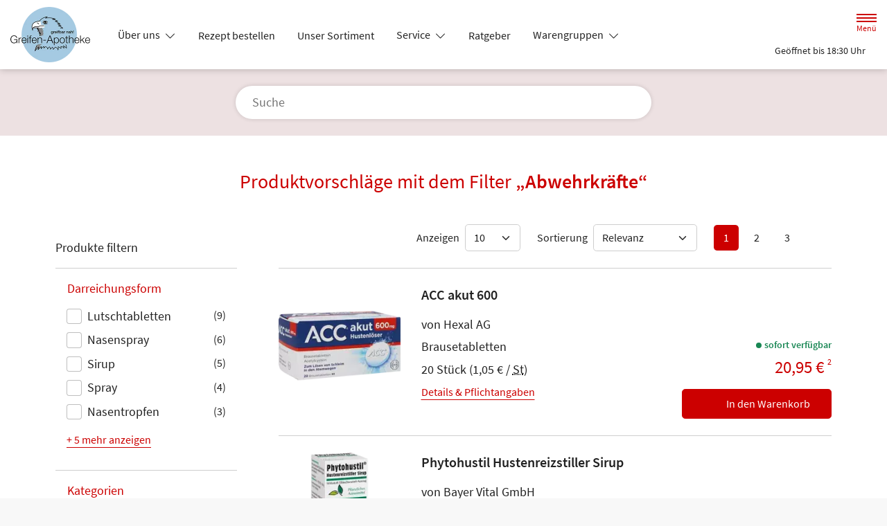

--- FILE ---
content_type: text/html; charset=UTF-8
request_url: https://www.greifen-apotheke-hannover.de/shop?filter%5Bcategory_id%5D%5B0%5D=20
body_size: 20011
content:
<!doctype html>
<html lang="de">
<head>
    <title>Produktvorschläge mit dem Filter „Abwehrkräfte“ | Greifen-Apotheke in 30559 Hannover</title>
    <meta charset="utf-8">
<meta http-equiv="x-ua-compatible" content="ie=edge">
<meta name="viewport" content="width=device-width, initial-scale=1">
<meta name="theme-color" content="#ffffff">    <meta name="description" content="Produktvorschläge mit dem Filter „Abwehrkräfte“ präsentiert von Greifen-Apotheke in Hannover.">
    <meta property="og:title" content="Produktvorschläge mit dem Filter „Abwehrkräfte“ | Greifen-Apotheke">
    <meta property="og:site_name" content="Produktvorschläge mit dem Filter „Abwehrkräfte“ | Greifen-Apotheke">
        <meta name="mobile-web-app-capable" content="yes">
    <link rel="icon" sizes="192x192" href="https://premiumsite.apocdn.net/themes/common/images/home_screen_icon/apotheken_logo_192x192.png">
        <meta name="apple-mobile-web-app-capable" content="yes">     <link rel="apple-touch-icon" href="https://premiumsite.apocdn.net/apple-touch-icon.png">
    <link rel="apple-touch-icon" sizes="76x76" href="https://premiumsite.apocdn.net/apple-touch-icon-76x76.png">
    <link rel="apple-touch-icon" sizes="120x120" href="https://premiumsite.apocdn.net/apple-touch-icon-120x120.png">
    <link rel="apple-touch-icon" sizes="152x152" href="https://premiumsite.apocdn.net/apple-touch-icon-152x152.png">


<meta name="copyright" content="apotheken.de DAN GmbH">
<meta property="og:type" content="website">
<meta property="og:url" itemprop="url" content="greifen-apotheke-hannover.de">
<meta property="og:image" itemprop="image" content="https://mein-uploads.apocdn.net/16853/logo/GreifenApotheke_Logo.png">
<meta name="format-detection" content="telephone=no">

    
    <link rel="manifest" href="/manifest.json">

                                                <link rel="preload" href="/fonts/source-sans-pro-v14-latin-300.woff" as="font" type="font/woff2" crossorigin>
                            <link rel="preload" href="/fonts/source-sans-pro-v14-latin-300.woff2" as="font" type="font/woff2" crossorigin>
                            <link rel="preload" href="/fonts/source-sans-pro-v14-latin-300italic.woff" as="font" type="font/woff2" crossorigin>
                            <link rel="preload" href="/fonts/source-sans-pro-v14-latin-300italic.woff2" as="font" type="font/woff2" crossorigin>
                            <link rel="preload" href="/fonts/source-sans-pro-v14-latin-600.woff" as="font" type="font/woff2" crossorigin>
                            <link rel="preload" href="/fonts/source-sans-pro-v14-latin-600.woff2" as="font" type="font/woff2" crossorigin>
                            <link rel="preload" href="/fonts/source-sans-pro-v14-latin-600italic.woff" as="font" type="font/woff2" crossorigin>
                            <link rel="preload" href="/fonts/source-sans-pro-v14-latin-600italic.woff2" as="font" type="font/woff2" crossorigin>
                            <link rel="preload" href="/fonts/source-sans-pro-v14-latin-italic.woff" as="font" type="font/woff2" crossorigin>
                            <link rel="preload" href="/fonts/source-sans-pro-v14-latin-italic.woff2" as="font" type="font/woff2" crossorigin>
                            <link rel="preload" href="/fonts/source-sans-pro-v14-latin-regular.woff" as="font" type="font/woff2" crossorigin>
                            <link rel="preload" href="/fonts/source-sans-pro-v14-latin-regular.woff2" as="font" type="font/woff2" crossorigin>
                        <link rel="preload" href="/fonts/source-sans-pro.css" as="style" onload="this.rel='stylesheet';">
            
                        <link rel="stylesheet" href="/color-scheme-build/color-scheme-red-not-home.61fecaba.css" media="all">
                        <link rel="stylesheet" href="/color-scheme-build/color-scheme-red.85634679.css" media="all">
                <link rel="preload" href="/color-scheme-build/color-scheme-red-non-blocking.b7d834e6.css" as="style" onload="this.rel='stylesheet';">
                <meta name="apple-itunes-app" content="app-id=506362694">
    
    
    <script src="/legacy-build/runtime.9df288f6.js" defer data-turbo-track="reload" data-turbo-eval="false" nomodule integrity="sha384-mE1+j2IQOsimcDidE9F1Yru/wKwSdNSSdGNDtfCYrvAhh5scl0AzmLVh2DosIsgs"></script><script src="/legacy-build/214.fb710443.js" defer data-turbo-track="reload" data-turbo-eval="false" nomodule integrity="sha384-4HOY+NTvDXUFG+SGPNA8w22fYhSOxNEV+xC59y9AGCH22enQNLVaihQ3VktqsCY/"></script><script src="/legacy-build/89.6b28233e.js" defer data-turbo-track="reload" data-turbo-eval="false" nomodule integrity="sha384-aYwlL8dEh8b2hZPiYyupxqtcUW/k0+Cnb/sGrf5cuzXVzQY61oL9x3pgdagLo0JK"></script><script src="/legacy-build/765.53f34551.js" defer data-turbo-track="reload" data-turbo-eval="false" nomodule integrity="sha384-hsihJpiysRo9riUTkV1iWlMJPURdweNtmB3lNrlMsIqiJgqd2vsJEhB1knqkUyte"></script><script src="/legacy-build/stimulus.5025ab06.js" defer data-turbo-track="reload" data-turbo-eval="false" nomodule integrity="sha384-ngLKNCFIePTcoQxuyMjKS1MZILJPpEgzMnjuzcG666UTP2Kop6RQRbJ9COLuCRIK"></script><script src="/modern-build/runtime.962e44e4.js" defer data-turbo-track="reload" data-turbo-eval="false" type="module" integrity="sha384-4GfIZ9QYmCvE5GLUYGw8GGL5h2403CkrS4tGZ3G1VCfss/w25iYQE79ytOUq+Oi7"></script><script src="/modern-build/434.6bd839b1.js" defer data-turbo-track="reload" data-turbo-eval="false" type="module" integrity="sha384-1hO1vko9zz1+IXIXSS7QWLHrYzp4IqzzuJAGWUSwgbn14GGavQkQQJJg5a2iGYks"></script><script src="/modern-build/89.a0d9c62e.js" defer data-turbo-track="reload" data-turbo-eval="false" type="module" integrity="sha384-4MpcC+F0ee3FBN+/ujy0/1flzawMEarWYWlc60poMGXfMmcqPfrXymCMR80szm7m"></script><script src="/modern-build/854.e258fad3.js" defer data-turbo-track="reload" data-turbo-eval="false" type="module" integrity="sha384-CJu8/fWk27r+E4RN/4a9Z1hCRTsZ0v/RweU1+MLRdOZKGVdLJFCLu/fhORpKqz/p"></script><script src="/modern-build/stimulus.28e93a51.js" defer data-turbo-track="reload" data-turbo-eval="false" type="module" integrity="sha384-miohPM8LrISYRTLVMlMiaZqDBrEF9j3DKniA8RDLo3ergVbQVxX3Bq/PjWJJ9+nK"></script>

                                    <script data-controller="tracking" data-tracking-type-value="apothekenDeChat" type="text/plain" src="https://chat-widget.apotheken.de/chat-widget.js"></script>
            <script id="initialize-apotheken-de-chat" type="text/plain">
                function initializeApothekenDeChat() {
                    if (typeof window.apothekenDeChat === 'undefined') {
                        if (typeof window.initApothekenDeChatInterval === 'undefined') {
                            window.initApothekenDeChatInterval = setInterval(initializeApothekenDeChat, 1000);
                        }
                        return;
                    }

                    if (typeof window.initApothekenDeChatInterval !== 'undefined') {
                        clearInterval(window.initApothekenDeChatInterval);
                    }

                    window.apothekenDeChat.initialize({
                        secureId: 'c9dd476fdb81e6560ed823629e9f63bf',
                        parentUrl: 'https://www.greifen-apotheke-hannover.de',
                        privacyUrl: '/datenschutz',
                        usageUrl: '/agb'
                    });
                }

                window.addEventListener('turbo:load', initializeApothekenDeChat);
            </script>
            
        
        </head><body class="font-bootstrap-icons-not-ready font-apotheken-icons-v2-not-ready font-sourceSansPro show-search-form" data-controller="menu window-height webfonts error product-search block-search" data-block-search-autosuggestions-url-value="https://www.greifen-apotheke-hannover.de/suche/suggestions/products" data-cart-count="0" data-locale="de">
    <a href="#content" class="visually-hidden-focusable">Zum Hauptinhalt springen</a>
    <div id="page">
                                <header id="header" data-controller="header" class="bg-default">
    <nav class="navbar">
        <div class="container-fluid flex-nowrap justify-content-lg-start align-items-start">
            <div class="column-left d-flex flex-column justify-content-start">
                <div class="d-flex">
                                        <a class="navbar-brand d-flex flex-column me-md-2" href="/" aria-label="Zur Startseite">
                        <div class="logo pe-3">
                            <img src="https://mein-uploads.apocdn.net/16853/logo/GreifenApotheke_Logo@500-160.webp" class="img" alt="Logo Greifen-Apotheke" height="80" width="250">
                        </div>
                        <div class="pharmacy-name d-none">
                            <span>Greifen-Apotheke</span>
                        </div>
                    </a>
                    <div class="d-flex flex-column justify-content-center">
                        <div class="pharmacy-name d-none">
                            Greifen-Apotheke
                        </div>
                        <nav id="main-nav" class="d-none d-lg-flex me-5" data-controller="main-nav">
                            <ul class="menu list-inline d-flex flex-wrap align-items-center mb-0">
                                                                                                                                            <li class="menu__item">
                                            <a class="dropdown-toggle" data-bs-toggle="collapse" href="#menu-dropdown-1" role="button" aria-expanded="false">
                                                Über uns
                                            </a>
                                        </li>
                                                                                                                                                                                        <li class="menu__item">
                                            <a href="/rezept">Rezept bestellen</a>
                                        </li>
                                                                                                                                                <li class="menu__item">
                                            <a href="/shop">Unser Sortiment</a>
                                        </li>
                                                                                                                                                <li class="menu__item">
                                            <a class="dropdown-toggle" data-bs-toggle="collapse" href="#menu-dropdown-2" role="button" aria-expanded="false">
                                                Service
                                            </a>
                                        </li>
                                                                                                                                                                                        <li class="menu__item">
                                            <a href="/advisor">Ratgeber</a>
                                        </li>
                                                                                                                                                <li class="menu__item">
                                            <a class="dropdown-toggle" data-bs-toggle="collapse" href="#menu-dropdown-3" role="button" aria-expanded="false">
                                                Warengruppen
                                            </a>
                                        </li>
                                                                                                                                                                                        <li class="menu__item">
                                            <a class="dropdown-toggle" data-bs-toggle="collapse" href="#menu-dropdown-4" role="button" aria-expanded="false">
                                                Krankheiten &amp; Therapie
                                            </a>
                                        </li>
                                                                                                                                                                                        <li class="menu__item">
                                            <a href="/homoeopathie">Homöopathie</a>
                                        </li>
                                                                                                                                                <li class="menu__item">
                                            <a class="dropdown-toggle" data-bs-toggle="collapse" href="#menu-dropdown-5" role="button" aria-expanded="false">
                                                Eltern &amp; Kind
                                            </a>
                                        </li>
                                                                                                                                                                                        <li class="menu__item">
                                            <a href="/kontakt">Kontakt</a>
                                        </li>
                                                                                                                                                <li class="menu__item">
                                            <a href="/news">News</a>
                                        </li>
                                                                                                </ul>
                        </nav>
                    </div>
                    </div>
                <div class="d-flex">
                    <a class="navbar-brand navbar-brand--sticky d-flex flex-column me-md-2" href="/" aria-label="Zur Startseite">
                        <div class="logo logo--sticky d-flex align-items-center">
                                                                                                                    <img src="/svg/Deutsche_Apotheke_Logo.svg" class="img me-2 apo-a" alt="Logo Apotheken A" width="551" height="559">
                                                                                                                                                                            <span class="title length-medium">
                                Greifen-Apotheke
                            </span>
                        </div>
                    </a>
                </div>
            </div>
            <div class="column-right d-flex flex-column flex-md-row-reverse flex-lg-column flex-xxl-row-reverse align-items-md-center align-items-lg-end align-items-xxl-center align-self-md-center align-self-lg-start align-self-xxl-center justify-content-end ms-lg-auto">
                <nav id="meta-nav" class="mb-2 mb-md-0 mb-lg-2 mb-xxl-0 ms-md-3 ms-xxl-5" aria-label="Globale Navigation">
                                        <ul class="menu list-inline d-flex align-items-center justify-content-end mb-0">
                                                    <li class="menu__item menu__item--icon list-inline-item">
                                <a href="tel:+49511521711" aria-label="Jetzt Apotheke anrufen">
                                    <i class="bi-telephone" role="img" aria-label="Anrufen"></i>
                                </a>
                            </li>
                                                <li class="menu__item menu__item--icon list-inline-item ms-md-2 ms-lg-2 ms-xxl-3" data-controller="cart-icon">
                                    <a href="/warenkorb" aria-label="Hier Warenkorb öffnen">
                                        <i id="cart-icon" class="bi bi-bag" role="img" aria-label="Warenkorb"></i>
                                    </a>
                                </li>
                            <li class="menu__item menu__item--icon list-inline-item ms-md-2 ms-lg-2 ms-xxl-3 d-none d-md-block">
                                <button id="toggle-search-overlay" aria-label="Suche" aria-haspopup="dialog">
                                    <i class="bi bi-search" role="img" aria-label="Suche" data-action="click->block-search#openOverlay"></i>
                                    <span class="d-none">Suche</span>
                                </button>
                            </li>
                            <li class="menu__item menu__item--toggle list-inline-item ms-md-4 ms-lg-3 ms-xxl-4">
                                <a id="toggle-offcanvas-nav" class="d-flex flex-column justify-content-center" href="#" aria-expanded="false" data-action="click->menu#menuOpen">
                                    <span class="icon"></span>
                                    <span class="title">Menü</span>
                                </a>
                            </li>
                        </ul>
                </nav>
                <div id="dropdown-opening-hours" class="oh dropdown">
    <a id="dropdown-opening-hours__dropdown-toggle" href="#" class="dropdown-toggle" data-bs-toggle="dropdown" aria-expanded="false" data-bs-auto-close="outside" data-header-target="toggle">
        <i class="bi-clock"></i>
                        <span>Geöffnet bis 18:30 Uhr</span>
            <i class="bi-chevron-down"></i>
    </a>
    <div id="dropdown-opening-hours__dropdown-menu" class="dropdown-menu dropdown-menu-end p-4" aria-labelledby="dropdown-opening-hours__dropdown-toggle" style="display:none" data-header-target="menu">
        <div class="d-grid gap-2 mb-4">
            <a href="/notdienst" class="btn btn-danger d-flex justify-content-center align-items-center">
                <i class="theme_icon-emergency-service me-1"></i>
                <span>Notdienst-Apotheken anzeigen</span>
            </a>
        </div>
        <h3 class="h4 text-center">Öffnungszeiten</h3>
                                                                                    <div class="oh-table d-flex flex-wrap">
                                                                                    <div>Montag</div>
                        <div>
                                                            08:00 - 18:30<br>
                                                                                        <small></small>
                                                    </div>
                                                                    <div>Dienstag</div>
                        <div>
                                                            08:00 - 18:30<br>
                                                                                        <small></small>
                                                    </div>
                                                                    <div>Mittwoch</div>
                        <div>
                                                            08:00 - 18:00<br>
                                                                                        <small></small>
                                                    </div>
                                                                    <div>Donnerstag</div>
                        <div>
                                                            08:00 - 18:30<br>
                                                                                        <small></small>
                                                    </div>
                                                                    <div>Freitag</div>
                        <div>
                                                            08:00 - 18:00<br>
                                                                                        <small></small>
                                                    </div>
                                                                    <div>Samstag</div>
                        <div>
                                                            08:30 - 13:00<br>
                                                                                        <small></small>
                                                    </div>
                                                </div>
            </div>
</div>

                </div>
        </div>
    </nav>
</header>

                                    <ul id="menu-dropdown-1" class="dropdown-menu main-nav-dropdown">
                                                            <li>
                            <a class="dropdown-item" href="/unser-team">Unser Team</a>
                        </li>
                                                                                <li>
                            <a class="dropdown-item" href="/unsere-apotheke-in-google-maps-ansicht">Unsere Apotheke in Google Maps Ansicht</a>
                        </li>
                                                                                <li>
                            <a class="dropdown-item" href="/datenschutzhinweise">Datenschutzhinweise</a>
                        </li>
                                                                                <li>
                            <a class="dropdown-item" href="/werbegemeinschaft">Werbegemeinschaft</a>
                        </li>
                                                                                <li>
                            <a class="dropdown-item" href="/apogen">APOGEN</a>
                        </li>
                                                                                <li>
                            <a class="dropdown-item" href="/das-e-rezept-kommt-und-wir-sind-dabei">Das e-Rezept kommt: Und wir sind dabei!</a>
                        </li>
                                                                                <li>
                            <a class="dropdown-item" href="/ohne-rezepte-keine-apotheken-vor-ort">Ohne Rezepte keine Apotheken vor Ort!</a>
                        </li>
                                                 </ul>
                                                                                            <ul id="menu-dropdown-2" class="dropdown-menu main-nav-dropdown">
                                                            <li>
                            <a class="dropdown-item" href="/services">Unsere Leistungen</a>
                        </li>
                                                                                <li>
                            <a class="dropdown-item" href="/notdienst">Notdienst heute</a>
                        </li>
                                                 </ul>
                                                                        <ul id="menu-dropdown-3" class="dropdown-menu main-nav-dropdown">
                <li>
                            <h6 class="subheading">Highlights</h6>
                        </li>
                    <li>
                        <a class="dropdown-item" href="/shop?filter%5Bcategory_id%5D%5B0%5D=20">Abwehrkräfte</a>
                    </li>
                <li>
                        <a class="dropdown-item" href="/shop?filter%5Bcategory_id%5D%5B0%5D=63">Reiseapotheke</a>
                    </li>
                <li>
                        <a class="dropdown-item" href="/shop?filter%5Bcategory_id%5D%5B0%5D=74">Sonnenschutz</a>
                    </li>
                <li>
                        <a class="dropdown-item" href="/shop?filter%5Bcategory_id%5D%5B0%5D=83">Vitamine &amp; Mineralien</a>
                    </li>
                                
                <li>
                            <h6 class="subheading">A&ndash;Z</h6>
                        </li>
                                        <li>
                        <a class="dropdown-item" href="/shop?filter%5Bcategory_id%5D%5B0%5D=1">Abführmittel</a>
                    </li>
                                    <li>
                        <a class="dropdown-item" href="/shop?filter%5Bcategory_id%5D%5B0%5D=2">Allergie &amp; Heuschnupfen</a>
                    </li>
                                    <li>
                        <a class="dropdown-item" href="/shop?filter%5Bcategory_id%5D%5B0%5D=3">Alles für die Frau </a>
                    </li>
                                    <li>
                        <a class="dropdown-item" href="/shop?filter%5Bcategory_id%5D%5B0%5D=78">Aromatherapie</a>
                    </li>
                                    <li>
                        <a class="dropdown-item" href="/shop?filter%5Bcategory_id%5D%5B0%5D=4">Augen, Nase &amp; Ohr </a>
                    </li>
                                    <li>
                        <a class="dropdown-item" href="/shop?filter%5Bcategory_id%5D%5B0%5D=5">Babyausstattung</a>
                    </li>
                                    <li>
                        <a class="dropdown-item" href="/shop?filter%5Bcategory_id%5D%5B0%5D=6">Babypflege </a>
                    </li>
                                    <li>
                        <a class="dropdown-item" href="/shop?filter%5Bcategory_id%5D%5B0%5D=8">Bad &amp; Sauna</a>
                    </li>
                                    <li>
                        <a class="dropdown-item" href="/shop?filter%5Bcategory_id%5D%5B0%5D=9">Bandagen</a>
                    </li>
                                    <li>
                        <a class="dropdown-item" href="/shop?filter%5Bcategory_id%5D%5B0%5D=10">Beruhigung &amp; Schlaf </a>
                    </li>
                                    <li>
                        <a class="dropdown-item" href="/shop?filter%5Bcategory_id%5D%5B0%5D=11">Blutdruckmessgeräte</a>
                    </li>
                                    <li>
                        <a class="dropdown-item" href="/shop?filter%5Bcategory_id%5D%5B0%5D=12">Blutzuckermessgerät</a>
                    </li>
                                    <li>
                        <a class="dropdown-item" href="/shop?filter%5Bcategory_id%5D%5B0%5D=14">Bonbons, Traubenzucker &amp; Co.</a>
                    </li>
                                    <li>
                        <a class="dropdown-item" href="/shop?filter%5Bcategory_id%5D%5B0%5D=16">Darmgesundheit</a>
                    </li>
                                    <li>
                        <a class="dropdown-item" href="/shop?filter%5Bcategory_id%5D%5B0%5D=17">Desinfektion &amp; Reinigung </a>
                    </li>
                                    <li>
                        <a class="dropdown-item" href="/shop?filter%5Bcategory_id%5D%5B0%5D=18">Dosierer &amp; Zerteiler </a>
                    </li>
                                    <li>
                        <a class="dropdown-item" href="/shop?filter%5Bcategory_id%5D%5B0%5D=19">Erkältung</a>
                    </li>
                                    <li>
                        <a class="dropdown-item" href="/shop?filter%5Bcategory_id%5D%5B0%5D=21">Erste Hilfe </a>
                    </li>
                                    <li>
                        <a class="dropdown-item" href="/shop?filter%5Bcategory_id%5D%5B0%5D=23">Frauenhygiene </a>
                    </li>
                                    <li>
                        <a class="dropdown-item" href="/shop?filter%5Bcategory_id%5D%5B0%5D=24">Fußpflege</a>
                    </li>
                                    <li>
                        <a class="dropdown-item" href="/shop?filter%5Bcategory_id%5D%5B0%5D=25">Gesichtspflege </a>
                    </li>
                                    <li>
                        <a class="dropdown-item" href="/shop?filter%5Bcategory_id%5D%5B0%5D=26">Haare &amp; Nägel</a>
                    </li>
                                    <li>
                        <a class="dropdown-item" href="/shop?filter%5Bcategory_id%5D%5B0%5D=27">Haarpflege</a>
                    </li>
                                    <li>
                        <a class="dropdown-item" href="/shop?filter%5Bcategory_id%5D%5B0%5D=28">Hals, Mund &amp; Rachen</a>
                    </li>
                                    <li>
                        <a class="dropdown-item" href="/shop?filter%5Bcategory_id%5D%5B0%5D=29">Handpflege </a>
                    </li>
                                    <li>
                        <a class="dropdown-item" href="/shop?filter%5Bcategory_id%5D%5B0%5D=30">Handschuhe &amp; Mundschutz</a>
                    </li>
                                    <li>
                        <a class="dropdown-item" href="/shop?filter%5Bcategory_id%5D%5B0%5D=31">Harnteststreifen</a>
                    </li>
                                    <li>
                        <a class="dropdown-item" href="/shop?filter%5Bcategory_id%5D%5B0%5D=33">Homöopathie  </a>
                    </li>
                                    <li>
                        <a class="dropdown-item" href="/shop?filter%5Bcategory_id%5D%5B0%5D=35">Infektion &amp; Wundbehandlung </a>
                    </li>
                                    <li>
                        <a class="dropdown-item" href="/shop?filter%5Bcategory_id%5D%5B0%5D=37">Inhalationsgeräte</a>
                    </li>
                                    <li>
                        <a class="dropdown-item" href="/shop?filter%5Bcategory_id%5D%5B0%5D=38">Inkontinenz </a>
                    </li>
                                    <li>
                        <a class="dropdown-item" href="/shop?filter%5Bcategory_id%5D%5B0%5D=39">Insektenschutz</a>
                    </li>
                                    <li>
                        <a class="dropdown-item" href="/shop?filter%5Bcategory_id%5D%5B0%5D=40">Insulinpens</a>
                    </li>
                                    <li>
                        <a class="dropdown-item" href="/shop?filter%5Bcategory_id%5D%5B0%5D=43">Körperpflege</a>
                    </li>
                                    <li>
                        <a class="dropdown-item" href="/shop?filter%5Bcategory_id%5D%5B0%5D=44">Lanzetten</a>
                    </li>
                                    <li>
                        <a class="dropdown-item" href="/shop?filter%5Bcategory_id%5D%5B0%5D=45">Läuse </a>
                    </li>
                                    <li>
                        <a class="dropdown-item" href="/shop?filter%5Bcategory_id%5D%5B0%5D=46">Liebe &amp; Potenz </a>
                    </li>
                                    <li>
                        <a class="dropdown-item" href="/shop?filter%5Bcategory_id%5D%5B0%5D=47">Lippenpflege</a>
                    </li>
                                    <li>
                        <a class="dropdown-item" href="/shop?filter%5Bcategory_id%5D%5B0%5D=48">Magen, Darm &amp; Galle</a>
                    </li>
                                    <li>
                        <a class="dropdown-item" href="/shop?filter%5Bcategory_id%5D%5B0%5D=50">Med. Strümpfe</a>
                    </li>
                                    <li>
                        <a class="dropdown-item" href="/shop?filter%5Bcategory_id%5D%5B0%5D=53">Nagelpflege</a>
                    </li>
                                    <li>
                        <a class="dropdown-item" href="/shop?filter%5Bcategory_id%5D%5B0%5D=54">Niere, Blase &amp; Prostata</a>
                    </li>
                                    <li>
                        <a class="dropdown-item" href="/shop?filter%5Bcategory_id%5D%5B0%5D=60">Pflaster</a>
                    </li>
                                    <li>
                        <a class="dropdown-item" href="/shop?filter%5Bcategory_id%5D%5B0%5D=56">Pflege für den Mann </a>
                    </li>
                                    <li>
                        <a class="dropdown-item" href="/shop?filter%5Bcategory_id%5D%5B0%5D=57">Pflege für Kinder und Babys </a>
                    </li>
                                    <li>
                        <a class="dropdown-item" href="/shop?filter%5Bcategory_id%5D%5B0%5D=55">Pflege &amp; Massagen</a>
                    </li>
                                    <li>
                        <a class="dropdown-item" href="/shop?filter%5Bcategory_id%5D%5B0%5D=58">Pflegeprodukte </a>
                    </li>
                                    <li>
                        <a class="dropdown-item" href="/shop?filter%5Bcategory_id%5D%5B0%5D=59">Pilzinfektionen</a>
                    </li>
                                    <li>
                        <a class="dropdown-item" href="/shop?filter%5Bcategory_id%5D%5B0%5D=62">Raucherentwöhnung</a>
                    </li>
                                    <li>
                        <a class="dropdown-item" href="/shop?filter%5Bcategory_id%5D%5B0%5D=64">Rheuma &amp; Muskelschmerz</a>
                    </li>
                                    <li>
                        <a class="dropdown-item" href="/shop?filter%5Bcategory_id%5D%5B0%5D=65">Schlanke Linie, Diät</a>
                    </li>
                                    <li>
                        <a class="dropdown-item" href="/shop?filter%5Bcategory_id%5D%5B0%5D=66">Schmerzmittel</a>
                    </li>
                                    <li>
                        <a class="dropdown-item" href="/shop?filter%5Bcategory_id%5D%5B0%5D=67">Schminksortiment </a>
                    </li>
                                    <li>
                        <a class="dropdown-item" href="/shop?filter%5Bcategory_id%5D%5B0%5D=68">Schuppen &amp; Kopfhaut </a>
                    </li>
                                    <li>
                        <a class="dropdown-item" href="/shop?filter%5Bcategory_id%5D%5B0%5D=70">Schüßler Salze</a>
                    </li>
                                    <li>
                        <a class="dropdown-item" href="/shop?filter%5Bcategory_id%5D%5B0%5D=72">Schwangerschaftstest</a>
                    </li>
                                    <li>
                        <a class="dropdown-item" href="/shop?filter%5Bcategory_id%5D%5B0%5D=71">Schwangerschaft &amp; Stillzeit </a>
                    </li>
                                    <li>
                        <a class="dropdown-item" href="/shop?filter%5Bcategory_id%5D%5B0%5D=75">Spritzen &amp; Kanülen</a>
                    </li>
                                    <li>
                        <a class="dropdown-item" href="/shop?filter%5Bcategory_id%5D%5B0%5D=76">Stärkung &amp; Konzentration</a>
                    </li>
                                    <li>
                        <a class="dropdown-item" href="/shop?filter%5Bcategory_id%5D%5B0%5D=79">Tees &amp; Kräuter </a>
                    </li>
                                    <li>
                        <a class="dropdown-item" href="/shop?filter%5Bcategory_id%5D%5B0%5D=80">Thermometer</a>
                    </li>
                                    <li>
                        <a class="dropdown-item" href="/shop?filter%5Bcategory_id%5D%5B0%5D=81">Venenmittel</a>
                    </li>
                                    <li>
                        <a class="dropdown-item" href="/shop?filter%5Bcategory_id%5D%5B0%5D=82">Verhütung </a>
                    </li>
                                    <li>
                        <a class="dropdown-item" href="/shop?filter%5Bcategory_id%5D%5B0%5D=84">Wärmetherapie</a>
                    </li>
                                    <li>
                        <a class="dropdown-item" href="/shop?filter%5Bcategory_id%5D%5B0%5D=85">Warzen &amp; Hühneraugen</a>
                    </li>
                                    <li>
                        <a class="dropdown-item" href="/shop?filter%5Bcategory_id%5D%5B0%5D=86">Zahn &amp; Mundpflege</a>
                    </li>
                </ul>
                                                    <ul id="menu-dropdown-4" class="dropdown-menu main-nav-dropdown">
                <li>
    <a class="dropdown-item" href="/krankheiten-und-therapie/66-erkrankungen-im-alter">Erkrankungen im Alter</a>
</li>
<li>
    <a class="dropdown-item" href="/krankheiten-und-therapie/67-sexualmedizin">Sexualmedizin</a>
</li>
<li>
    <a class="dropdown-item" href="/krankheiten-und-therapie/70-aesthetische-chirurgie">Ästhetische Chirurgie</a>
</li>
<li>
    <a class="dropdown-item" href="/krankheiten-und-therapie/75-augen">Augen</a>
</li>
<li>
    <a class="dropdown-item" href="/krankheiten-und-therapie/81-zaehne-und-kiefer">Zähne und Kiefer</a>
</li>
<li>
    <a class="dropdown-item" href="/krankheiten-und-therapie/89-hno-atemwege-und-lunge">HNO, Atemwege und Lunge</a>
</li>
<li>
    <a class="dropdown-item" href="/krankheiten-und-therapie/99-magen-und-darm">Magen und Darm</a>
</li>
<li>
    <a class="dropdown-item" href="/krankheiten-und-therapie/107-herz-gefaesse-kreislauf">Herz, Gefäße, Kreislauf</a>
</li>
<li>
    <a class="dropdown-item" href="/krankheiten-und-therapie/113-stoffwechsel">Stoffwechsel</a>
</li>
<li>
    <a class="dropdown-item" href="/krankheiten-und-therapie/121-nieren-und-harnwege">Nieren und Harnwege</a>
</li>
<li>
    <a class="dropdown-item" href="/krankheiten-und-therapie/125-orthopaedie-und-unfallmedizin">Orthopädie und Unfallmedizin</a>
</li>
<li>
    <a class="dropdown-item" href="/krankheiten-und-therapie/136-rheumatologische-erkrankungen">Rheumatologische Erkrankungen</a>
</li>
<li>
    <a class="dropdown-item" href="/krankheiten-und-therapie/142-blut-krebs-und-infektionen">Blut, Krebs und Infektionen</a>
</li>
<li>
    <a class="dropdown-item" href="/krankheiten-und-therapie/149-haut-haare-und-naegel">Haut, Haare und Nägel</a>
</li>
<li>
    <a class="dropdown-item" href="/krankheiten-und-therapie/160-psychische-erkrankungen">Psychische Erkrankungen</a>
</li>
<li>
    <a class="dropdown-item" href="/krankheiten-und-therapie/166-neurologie">Neurologie</a>
</li>
<li>
    <a class="dropdown-item" href="/krankheiten-und-therapie/176-schmerz-und-schlafmedizin">Schmerz- und Schlafmedizin</a>
</li>
<li>
    <a class="dropdown-item" href="/krankheiten-und-therapie/180-frauenkrankheiten">Frauenkrankheiten</a>
</li>
<li>
    <a class="dropdown-item" href="/krankheiten-und-therapie/185-maennerkrankheiten">Männerkrankheiten</a>
</li>

            </ul>
                                                                        <ul id="menu-dropdown-5" class="dropdown-menu main-nav-dropdown">
                <li>
    <a class="dropdown-item" href="/themenwelt/eltern-kind/29-eltern-und-kind/34-unerfuellter-kinderwunsch">Unerfüllter Kinderwunsch</a>
</li>
<li>
    <a class="dropdown-item" href="/themenwelt/eltern-kind/29-eltern-und-kind/35-schwangerschaft">Schwangerschaft</a>
</li>
<li>
    <a class="dropdown-item" href="/themenwelt/eltern-kind/29-eltern-und-kind/36-geburt-und-stillzeit">Geburt und Stillzeit</a>
</li>
<li>
    <a class="dropdown-item" href="/themenwelt/eltern-kind/29-eltern-und-kind/37-kinderkrankheiten">Kinderkrankheiten</a>
</li>

            </ul>
                                                                
                <nav id="offcanvas-nav" data-menu-target="menu">
    <header id="offcanvas-nav__header">
        <button id="btn-close-offcanvas-nav" type="button" class="btn-close btn-close--custom" aria-label="Close" data-action="click->menu#menuClose">
            <svg xmlns="http://www.w3.org/2000/svg" width="22" height="22"><path d="M12 11l9.8-9.8a.69.69 0 000-1 .69.69 0 00-1 0L11 10 1.2.21a.69.69 0 00-1 0 .69.69 0 000 1L10 11 .21 20.8a.69.69 0 000 1 .69.69 0 001 0L11 12l9.8 9.8a.7.7 0 101-1z"/></svg>
            <span class="visually-hidden">Menü schließen</span>
        </button>
        <div class="pharmacy-address">
            <address class="text-start m-0 px-3 py-2 py-lg-3 pe-5">
                <span class="pharmacy-name">
                    <figure>
                                                                                                    <img src="/svg/Deutsche_Apotheke_Logo.svg" class="apo-a" alt="" width="30" height="30">
                                           </figure>
                    <span>Greifen-Apotheke</span>
                </span>
                                    <span class="location">
                        <i class="bi-geo-alt-fill"></i>
                        <span>Am Tiergarten 4 · 30559 Hannover</span>
                    </span>
                                            <span class="phone">
                            <i class="bi-telephone-fill"></i>
                            <a href="tel:+49511521711">Telefon: 0511/52 17 11</a>
                        </span>
                                                                <span class="email">
                            <i class="bi-envelope-fill"></i>
                            <a href="mailto:mail@greifen-apotheke.com">mail@greifen-apotheke.com</a>
                        </span>
                                                </address>
            <a href="/kontakt" title="Zur Kontaktseite" class="btn-contact">
                    <i class="bi-chevron-right"></i>
                </a></div>
        <div class="search-form">
            <div class="form-wrap">
                <form action="/shop" class="f-flex p-3 pt-2 pb-2" method="get" data-controller="input-reset">
                        <fieldset>
                            <legend class="visually-hidden">Suche nach Medikamenten, Symptomen, PZNs</legend>
                            <div class="input-group">
                                <input
                                    id="offcanvas-search-field"
                                    type="text"
                                    name="search"
                                    placeholder="Suche"
                                    aria-label="Suche"
                                    autocomplete="off"
                                    aria-haspopup="dialog"
                                    value=""
                                    data-input-reset-target="input" data-block-search-target="offcanvasInput"
                                    data-action="focus->menu#searchFocus keyup->input-reset#toggleBtnReset focus->block-search#focusSuggestionsOffcanvas keyup->block-search#toggleSearchSuggestionsOffcanvas keyup->block-search#autosuggestionsOffcanvas">
                                <i class="bi bi-search text-primary"></i>
                            </div>
                            <button
                                type="reset"
                                class="btn btn-reset"
                                data-input-reset-target="button"
                                data-action="input-reset#reset block-search#reset">
                                <i class="bi bi-x-lg text-primary"></i>
                                <span class="visually-hidden">Suche zurücksetzen</span>
                            </button>
                        </fieldset>
                    </form>
                    <button id="btn-search-form-close" class="btn" data-action="click->menu#searchClose">
                        <i class="bi bi-arrow-left-short text-primary"></i>
                        <span class="visually-hidden">Suche schließen</span>
                    </button>
                </div><div class="autocomplete-results">
                    <div class="p-4 pt-3 pb-3">
                        <div id="offcanvas-search-autocomplete-results-placeholder" class="placeholder results-list">
                            <div data-block-search-target="defaultSuggestionsOffcanvas"></div>
                        </div>
                        <div id="offcanvas-search-autocomplete-results-list" class="results-list" data-block-search-target="suggestionsOffcanvasResultList"></div>
                    </div>
                    <div class="p-4 pt-3 pb-3">
                        <a href="/shop" class="btn btn-outline-primary mt-3 d-block" data-action="product-search#showSearchResults">
                            Alle Ergebnisse anzeigen
                        </a>
                    </div>
                </div></div>
    </header>
    <ul id="panel-menu" class="menu">
                                                <li class="menu__item">
                    <span>Über uns</span>
                    <ul class="menu menu--sub">
                                                                                                        <li class="menu__item">
                                    <a href="/unser-team">Unser Team</a>
                                </li>
                                                                                                                                                            <li class="menu__item">
                                    <a href="/unsere-apotheke-in-google-maps-ansicht">Unsere Apotheke in Google Maps Ansicht</a>
                                </li>
                                                                                                                                                                                                        <li class="menu__item">
                                    <a href="/datenschutzhinweise">Datenschutzhinweise</a>
                                </li>
                                                                                                                                                            <li class="menu__item">
                                    <a href="/werbegemeinschaft">Werbegemeinschaft</a>
                                </li>
                                                                                                                                                            <li class="menu__item">
                                    <a href="/apogen">APOGEN</a>
                                </li>
                                                                                                                                                            <li class="menu__item">
                                    <a href="/das-e-rezept-kommt-und-wir-sind-dabei">Das e-Rezept kommt: Und wir sind dabei!</a>
                                </li>
                                                                                                                                                            <li class="menu__item">
                                    <a href="/ohne-rezepte-keine-apotheken-vor-ort">Ohne Rezepte keine Apotheken vor Ort!</a>
                                </li>
                                                                                                                                                                                    </ul>
                </li>
                                                            <li class="menu__item mm-listitem">
                    <a href="/rezept">Rezept bestellen</a>
                </li>
                                                            <li class="menu__item mm-listitem">
                    <a href="/shop">Unser Sortiment</a>
                </li>
                                                            <li class="menu__item">
                    <span>Service</span>
                    <ul class="menu menu--sub">
                                                                                                        <li class="menu__item">
                                    <a href="/services">Unsere Leistungen</a>
                                </li>
                                                                                                                                                            <li class="menu__item">
                                    <a href="/notdienst">Notdienst heute</a>
                                </li>
                                                                                            </ul>
                </li>
                                                            <li class="menu__item mm-listitem">
                    <a href="/advisor">Ratgeber</a>
                </li>
                                                            <li class="menu__item">
    <span>Warengruppen</span>
    <ul class="menu menu--sub">
        <li class="mm-divider">
                    Highlights
                </li>
                        <li class="menu__item">
                <a href="/shop?filter%5Bcategory_id%5D%5B0%5D=20">Abwehrkräfte</a>
            </li>
                    <li class="menu__item">
                <a href="/shop?filter%5Bcategory_id%5D%5B0%5D=63">Reiseapotheke</a>
            </li>
                    <li class="menu__item">
                <a href="/shop?filter%5Bcategory_id%5D%5B0%5D=74">Sonnenschutz</a>
            </li>
                    <li class="menu__item">
                <a href="/shop?filter%5Bcategory_id%5D%5B0%5D=83">Vitamine &amp; Mineralien</a>
            </li>
                
        <li class="mm-divider">
                    A&ndash;Z                </li>
            <li class="menu__item">
                <a href="/shop?filter%5Bcategory_id%5D%5B0%5D=1">Abführmittel</a>
            </li>
        <li class="menu__item">
                <a href="/shop?filter%5Bcategory_id%5D%5B0%5D=2">Allergie &amp; Heuschnupfen</a>
            </li>
        <li class="menu__item">
                <a href="/shop?filter%5Bcategory_id%5D%5B0%5D=3">Alles für die Frau </a>
            </li>
        <li class="menu__item">
                <a href="/shop?filter%5Bcategory_id%5D%5B0%5D=78">Aromatherapie</a>
            </li>
        <li class="menu__item">
                <a href="/shop?filter%5Bcategory_id%5D%5B0%5D=4">Augen, Nase &amp; Ohr </a>
            </li>
        <li class="menu__item">
                <a href="/shop?filter%5Bcategory_id%5D%5B0%5D=5">Babyausstattung</a>
            </li>
        <li class="menu__item">
                <a href="/shop?filter%5Bcategory_id%5D%5B0%5D=6">Babypflege </a>
            </li>
        <li class="menu__item">
                <a href="/shop?filter%5Bcategory_id%5D%5B0%5D=8">Bad &amp; Sauna</a>
            </li>
        <li class="menu__item">
                <a href="/shop?filter%5Bcategory_id%5D%5B0%5D=9">Bandagen</a>
            </li>
        <li class="menu__item">
                <a href="/shop?filter%5Bcategory_id%5D%5B0%5D=10">Beruhigung &amp; Schlaf </a>
            </li>
        <li class="menu__item">
                <a href="/shop?filter%5Bcategory_id%5D%5B0%5D=11">Blutdruckmessgeräte</a>
            </li>
        <li class="menu__item">
                <a href="/shop?filter%5Bcategory_id%5D%5B0%5D=12">Blutzuckermessgerät</a>
            </li>
        <li class="menu__item">
                <a href="/shop?filter%5Bcategory_id%5D%5B0%5D=14">Bonbons, Traubenzucker &amp; Co.</a>
            </li>
        <li class="menu__item">
                <a href="/shop?filter%5Bcategory_id%5D%5B0%5D=16">Darmgesundheit</a>
            </li>
        <li class="menu__item">
                <a href="/shop?filter%5Bcategory_id%5D%5B0%5D=17">Desinfektion &amp; Reinigung </a>
            </li>
        <li class="menu__item">
                <a href="/shop?filter%5Bcategory_id%5D%5B0%5D=18">Dosierer &amp; Zerteiler </a>
            </li>
        <li class="menu__item">
                <a href="/shop?filter%5Bcategory_id%5D%5B0%5D=19">Erkältung</a>
            </li>
        <li class="menu__item">
                <a href="/shop?filter%5Bcategory_id%5D%5B0%5D=21">Erste Hilfe </a>
            </li>
        <li class="menu__item">
                <a href="/shop?filter%5Bcategory_id%5D%5B0%5D=23">Frauenhygiene </a>
            </li>
        <li class="menu__item">
                <a href="/shop?filter%5Bcategory_id%5D%5B0%5D=24">Fußpflege</a>
            </li>
        <li class="menu__item">
                <a href="/shop?filter%5Bcategory_id%5D%5B0%5D=25">Gesichtspflege </a>
            </li>
        <li class="menu__item">
                <a href="/shop?filter%5Bcategory_id%5D%5B0%5D=26">Haare &amp; Nägel</a>
            </li>
        <li class="menu__item">
                <a href="/shop?filter%5Bcategory_id%5D%5B0%5D=27">Haarpflege</a>
            </li>
        <li class="menu__item">
                <a href="/shop?filter%5Bcategory_id%5D%5B0%5D=28">Hals, Mund &amp; Rachen</a>
            </li>
        <li class="menu__item">
                <a href="/shop?filter%5Bcategory_id%5D%5B0%5D=29">Handpflege </a>
            </li>
        <li class="menu__item">
                <a href="/shop?filter%5Bcategory_id%5D%5B0%5D=30">Handschuhe &amp; Mundschutz</a>
            </li>
        <li class="menu__item">
                <a href="/shop?filter%5Bcategory_id%5D%5B0%5D=31">Harnteststreifen</a>
            </li>
        <li class="menu__item">
                <a href="/shop?filter%5Bcategory_id%5D%5B0%5D=33">Homöopathie  </a>
            </li>
        <li class="menu__item">
                <a href="/shop?filter%5Bcategory_id%5D%5B0%5D=35">Infektion &amp; Wundbehandlung </a>
            </li>
        <li class="menu__item">
                <a href="/shop?filter%5Bcategory_id%5D%5B0%5D=37">Inhalationsgeräte</a>
            </li>
        <li class="menu__item">
                <a href="/shop?filter%5Bcategory_id%5D%5B0%5D=38">Inkontinenz </a>
            </li>
        <li class="menu__item">
                <a href="/shop?filter%5Bcategory_id%5D%5B0%5D=39">Insektenschutz</a>
            </li>
        <li class="menu__item">
                <a href="/shop?filter%5Bcategory_id%5D%5B0%5D=40">Insulinpens</a>
            </li>
        <li class="menu__item">
                <a href="/shop?filter%5Bcategory_id%5D%5B0%5D=43">Körperpflege</a>
            </li>
        <li class="menu__item">
                <a href="/shop?filter%5Bcategory_id%5D%5B0%5D=44">Lanzetten</a>
            </li>
        <li class="menu__item">
                <a href="/shop?filter%5Bcategory_id%5D%5B0%5D=45">Läuse </a>
            </li>
        <li class="menu__item">
                <a href="/shop?filter%5Bcategory_id%5D%5B0%5D=46">Liebe &amp; Potenz </a>
            </li>
        <li class="menu__item">
                <a href="/shop?filter%5Bcategory_id%5D%5B0%5D=47">Lippenpflege</a>
            </li>
        <li class="menu__item">
                <a href="/shop?filter%5Bcategory_id%5D%5B0%5D=48">Magen, Darm &amp; Galle</a>
            </li>
        <li class="menu__item">
                <a href="/shop?filter%5Bcategory_id%5D%5B0%5D=50">Med. Strümpfe</a>
            </li>
        <li class="menu__item">
                <a href="/shop?filter%5Bcategory_id%5D%5B0%5D=53">Nagelpflege</a>
            </li>
        <li class="menu__item">
                <a href="/shop?filter%5Bcategory_id%5D%5B0%5D=54">Niere, Blase &amp; Prostata</a>
            </li>
        <li class="menu__item">
                <a href="/shop?filter%5Bcategory_id%5D%5B0%5D=60">Pflaster</a>
            </li>
        <li class="menu__item">
                <a href="/shop?filter%5Bcategory_id%5D%5B0%5D=56">Pflege für den Mann </a>
            </li>
        <li class="menu__item">
                <a href="/shop?filter%5Bcategory_id%5D%5B0%5D=57">Pflege für Kinder und Babys </a>
            </li>
        <li class="menu__item">
                <a href="/shop?filter%5Bcategory_id%5D%5B0%5D=55">Pflege &amp; Massagen</a>
            </li>
        <li class="menu__item">
                <a href="/shop?filter%5Bcategory_id%5D%5B0%5D=58">Pflegeprodukte </a>
            </li>
        <li class="menu__item">
                <a href="/shop?filter%5Bcategory_id%5D%5B0%5D=59">Pilzinfektionen</a>
            </li>
        <li class="menu__item">
                <a href="/shop?filter%5Bcategory_id%5D%5B0%5D=62">Raucherentwöhnung</a>
            </li>
        <li class="menu__item">
                <a href="/shop?filter%5Bcategory_id%5D%5B0%5D=64">Rheuma &amp; Muskelschmerz</a>
            </li>
        <li class="menu__item">
                <a href="/shop?filter%5Bcategory_id%5D%5B0%5D=65">Schlanke Linie, Diät</a>
            </li>
        <li class="menu__item">
                <a href="/shop?filter%5Bcategory_id%5D%5B0%5D=66">Schmerzmittel</a>
            </li>
        <li class="menu__item">
                <a href="/shop?filter%5Bcategory_id%5D%5B0%5D=67">Schminksortiment </a>
            </li>
        <li class="menu__item">
                <a href="/shop?filter%5Bcategory_id%5D%5B0%5D=68">Schuppen &amp; Kopfhaut </a>
            </li>
        <li class="menu__item">
                <a href="/shop?filter%5Bcategory_id%5D%5B0%5D=70">Schüßler Salze</a>
            </li>
        <li class="menu__item">
                <a href="/shop?filter%5Bcategory_id%5D%5B0%5D=72">Schwangerschaftstest</a>
            </li>
        <li class="menu__item">
                <a href="/shop?filter%5Bcategory_id%5D%5B0%5D=71">Schwangerschaft &amp; Stillzeit </a>
            </li>
        <li class="menu__item">
                <a href="/shop?filter%5Bcategory_id%5D%5B0%5D=75">Spritzen &amp; Kanülen</a>
            </li>
        <li class="menu__item">
                <a href="/shop?filter%5Bcategory_id%5D%5B0%5D=76">Stärkung &amp; Konzentration</a>
            </li>
        <li class="menu__item">
                <a href="/shop?filter%5Bcategory_id%5D%5B0%5D=79">Tees &amp; Kräuter </a>
            </li>
        <li class="menu__item">
                <a href="/shop?filter%5Bcategory_id%5D%5B0%5D=80">Thermometer</a>
            </li>
        <li class="menu__item">
                <a href="/shop?filter%5Bcategory_id%5D%5B0%5D=81">Venenmittel</a>
            </li>
        <li class="menu__item">
                <a href="/shop?filter%5Bcategory_id%5D%5B0%5D=82">Verhütung </a>
            </li>
        <li class="menu__item">
                <a href="/shop?filter%5Bcategory_id%5D%5B0%5D=84">Wärmetherapie</a>
            </li>
        <li class="menu__item">
                <a href="/shop?filter%5Bcategory_id%5D%5B0%5D=85">Warzen &amp; Hühneraugen</a>
            </li>
        <li class="menu__item">
                <a href="/shop?filter%5Bcategory_id%5D%5B0%5D=86">Zahn &amp; Mundpflege</a>
            </li>
        </ul>
</li>

                                                            <li class="menu__item">
    <span>Krankheiten & Therapie</span>
    <ul class="menu menu--sub">
        <li class="menu__item">
            <a href="/krankheiten-und-therapie/66-erkrankungen-im-alter">Erkrankungen im Alter</a>
        </li>
        <li class="menu__item">
            <a href="/krankheiten-und-therapie/67-sexualmedizin">Sexualmedizin</a>
        </li>
        <li class="menu__item">
            <a href="/krankheiten-und-therapie/70-aesthetische-chirurgie">Ästhetische Chirurgie</a>
        </li>
        <li class="menu__item">
            <a href="/krankheiten-und-therapie/75-augen">Augen</a>
        </li>
        <li class="menu__item">
            <a href="/krankheiten-und-therapie/81-zaehne-und-kiefer">Zähne und Kiefer</a>
        </li>
        <li class="menu__item">
            <a href="/krankheiten-und-therapie/89-hno-atemwege-und-lunge">HNO, Atemwege und Lunge</a>
        </li>
        <li class="menu__item">
            <a href="/krankheiten-und-therapie/99-magen-und-darm">Magen und Darm</a>
        </li>
        <li class="menu__item">
            <a href="/krankheiten-und-therapie/107-herz-gefaesse-kreislauf">Herz, Gefäße, Kreislauf</a>
        </li>
        <li class="menu__item">
            <a href="/krankheiten-und-therapie/113-stoffwechsel">Stoffwechsel</a>
        </li>
        <li class="menu__item">
            <a href="/krankheiten-und-therapie/121-nieren-und-harnwege">Nieren und Harnwege</a>
        </li>
        <li class="menu__item">
            <a href="/krankheiten-und-therapie/125-orthopaedie-und-unfallmedizin">Orthopädie und Unfallmedizin</a>
        </li>
        <li class="menu__item">
            <a href="/krankheiten-und-therapie/136-rheumatologische-erkrankungen">Rheumatologische Erkrankungen</a>
        </li>
        <li class="menu__item">
            <a href="/krankheiten-und-therapie/142-blut-krebs-und-infektionen">Blut, Krebs und Infektionen</a>
        </li>
        <li class="menu__item">
            <a href="/krankheiten-und-therapie/149-haut-haare-und-naegel">Haut, Haare und Nägel</a>
        </li>
        <li class="menu__item">
            <a href="/krankheiten-und-therapie/160-psychische-erkrankungen">Psychische Erkrankungen</a>
        </li>
        <li class="menu__item">
            <a href="/krankheiten-und-therapie/166-neurologie">Neurologie</a>
        </li>
        <li class="menu__item">
            <a href="/krankheiten-und-therapie/176-schmerz-und-schlafmedizin">Schmerz- und Schlafmedizin</a>
        </li>
        <li class="menu__item">
            <a href="/krankheiten-und-therapie/180-frauenkrankheiten">Frauenkrankheiten</a>
        </li>
        <li class="menu__item">
            <a href="/krankheiten-und-therapie/185-maennerkrankheiten">Männerkrankheiten</a>
        </li>
    </ul>
</li>

                                                            <li class="menu__item mm-listitem">
                    <a href="/homoeopathie">Homöopathie</a>
                </li>
                                                            <li class="menu__item">
    <span>Eltern &amp; Kind</span>
    <ul class="menu menu--sub">
        <li class="menu__item">
            <a href="/themenwelt/eltern-kind/29-eltern-und-kind/34-unerfuellter-kinderwunsch">Unerfüllter Kinderwunsch</a>
        </li>
        <li class="menu__item">
            <a href="/themenwelt/eltern-kind/29-eltern-und-kind/35-schwangerschaft">Schwangerschaft</a>
        </li>
        <li class="menu__item">
            <a href="/themenwelt/eltern-kind/29-eltern-und-kind/36-geburt-und-stillzeit">Geburt und Stillzeit</a>
        </li>
        <li class="menu__item">
            <a href="/themenwelt/eltern-kind/29-eltern-und-kind/37-kinderkrankheiten">Kinderkrankheiten</a>
        </li>
    </ul>
</li>

                                                            <li class="menu__item mm-listitem">
                    <a href="/kontakt">Kontakt</a>
                </li>
                                                            <li class="menu__item mm-listitem">
                    <a href="/news">News</a>
                </li>
                        </ul>
    <footer id="offcanvas-nav__footer" class="p-4 pt-3 pb-3">
        <ul class="menu list-inline mb-0">
            <li class="menu__item list-inline-item">
                <a href="/kontakt" class="menu__item list-inline-item">
                    <i class="bi bi-envelope"></i>
                    <span class="visually-hidden">Schreiben Sie uns eine E-Mail.</span>
                </a>
            </li><li class="menu__item list-inline-item">
                <a href="https://www.facebook.com/Greifenapotheke/" class="menu__item list-inline-item">
                    <i class="bi bi-facebook"></i>
                    <span class="visually-hidden">Besuchen Sie uns auf Facebook.</span>
                </a>
            </li><li class="menu__item list-inline-item">
                <a href="https://www.instagram.com/tiergarten_apotheke/?hl=de" class="menu__item list-inline-item">
                    <i class="bi bi-instagram"></i>
                    <span class="visually-hidden">Besuchen Sie uns auf Instagram.</span>
                </a>
            </li></ul>
    </footer>
</nav>

                <div id="content">
            <div class="b b--search-form bg-light" data-block-search-target="form">
    <div class="container-fluid side-padding bg-light search-form-container" data-block-search-target="formContainer">
        <div class="search-form mx-auto py-3 py-sm-4">
            <h4 class="headline text-primary text-center d-none d-md-block">
                <strong>Suche</strong> nach Medikamenten, Symptomen, PZNs</h4>
            <form action="/shop" data-controller="input-reset">
                    <fieldset>
                        <legend class="visually-hidden">Suche nach Medikamenten, Symptomen, PZNs</legend>
                        <button class="close-search-overlay" aria-label="Suche schließen" data-action="click->block-search#closeOverlay">
                            <i class="bi bi-arrow-left-short text-primary"></i>
                            <span class="visually-hidden">Suche schließen</span>
                        </button>
                        <i class="bi bi-search text-primary" data-action="click->block-search#openOverlay"></i>
                        <div class="input-group">
                            <input
                                type="text"
                                id="search-field"
                                class="input-search"
                                name="search"
                                placeholder="Suche"
                                aria-label="Suche"
                                autocomplete="off"
                                value=""
                                data-input-reset-target="input" data-block-search-target="input"
                                data-action="keyup->input-reset#toggleBtnReset product-search#search keyup->block-search#autosuggestions keyup->block-search#toggleSearchSuggestions keyup->product-search#toggleSearchSuggestions click->block-search#openOverlay keydown.enter->product-search#showSearchResults">
                        </div>
                        <button
                            type="reset"
                            class="btn btn-reset input-reset-trigger"
                            data-target-input="search-field"
                            data-input-reset-target="button"
                            data-action="input-reset#reset block-search#reset">
                            <i class="bi bi-x-lg text-primary"></i>
                            <span class="visually-hidden">Suche zurücksetzen</span>
                        </button>
                        <button id="toggle-offcanvas-search" class="toggle-offcanvas-search d-block d-md-none" data-action="click->menu#searchOpen" aria-label="Suche öffnen">
                            <span class="visually-hidden">Suche öffnen</span>
                        </button>
                    </fieldset>
                </form>
                <div class="autocomplete-results py-3">
                        <div id="search-autocomplete-results-placeholder" class="placeholder results-list px-3">
                            <div data-product-search-target="searchSuggestions" data-block-search-target="defaultSuggestions">
                            </div>
                        </div>
                        <div id="search-autocomplete-results-list" class="results-list px-3" data-block-search-target="suggestionsResultList">
                        </div>
                        <div>
                            <a href="/shop" class="btn btn-outline-primary mt-3 d-block" data-action="product-search#showSearchResults">
                                Alle Ergebnisse anzeigen
                            </a>
                        </div>
                    </div>
                        </div>
    </div>
    <div class="bg" data-action="click->block-search#closeOverlay"></div>
</div>

                <form data-search-url="/shop" action="/shop" data-product-search-target="searchForm">
        <div class="b b--search-results" data-controller="tabs">
            <fieldset>
                <legend class="visually-hidden">Suchparameter</legend>
                <input type="hidden" name="search" value="" data-product-search-target="searchResultSearchHidden">
                <input type="hidden" name="page" value="1" data-product-search-target="searchResultPageHidden">
                <input type="hidden" name="limit" value="10" data-product-search-target="searchResultLimitHidden">
                <input type="hidden" name="sort" value="" data-product-search-target="searchResultSortHidden">
                <input type="hidden" name="offers" value="">
                <input type="hidden" name="activeTab" value="" data-tabs-target="activeTab">
            </fieldset>
            <div class="nav-tabs-wrap side-padding bg-light d-flex justify-content-center hidden">
                <ul class="nav nav-tabs" id="search-results-tabs" role="tablist">
                    <li class="nav-item">
                        <button class="nav-link active" id="tab-produkte" data-bs-toggle="tab" data-bs-target="#produkte" type="button" role="tab" aria-controls="produkte" aria-selected="true" data-action="click->tabs#showContent"data-tabs-target="tab">
                            Produkte
                        </button>
                    </li>
                    <li class="nav-item">
                        <button class="nav-link" id="tab-inhalte" data-bs-toggle="tab" data-bs-target="#inhalte" type="button" role="tab" aria-controls="inhalte" aria-selected="false" data-action="click->tabs#showContent"data-tabs-target="tab">
                            Inhalte
                        </button>
                    </li>
                </ul>
            </div>

            <div class="tab-content container-fluid side-padding py-3 py-lg-5" id="search-tab-content">
                <div class="tab-pane tab-pane--products fade show active" id="produkte" role="tabpanel" aria-labelledby="tab-produkte" data-tabs-target="content">

                    <div class="search-results__products">
                        <h1 class="h3 headline text-primary">
                                    Produktvorschläge mit dem Filter <strong>„Abwehrkräfte“</strong>
                                </h1>
                        <div class="d-grid d-lg-none d-sm-flex justify-content-sm-center pb-3">
                            <button id="btn-search-filter-modal" class="btn btn-primary btn-filter" data-action="product-search#clickFilterSearchResults">
                                                                    Produkte filtern
                                                            </button>
                        </div>

                        <div class="row">
                            <div class="col col-12 col-lg-3 col--sidebar" data-controller="collapse-more">
                                <div id="search-filter" class="search-filter modal modal-fullscreen-container fade" tabindex="-1" aria-labelledby="search-tab-content" aria-hidden="false" data-product-search-target="searchFilterModalDiv">
                                    <div class="modal-dialog modal-fullscreen">
                                        <div class="search-filter-content modal-content">

                                            <header>
                                                <div class="modal-header d-lg-none">
                                                    <h5 class="modal-title">Filter</h5>
                                                    <button type="button" class="btn-close btn-close--custom" data-bs-dismiss="modal" aria-label="Schließen">
                                                        <svg xmlns="http://www.w3.org/2000/svg" width="22" height="22"><path d="M12 11l9.8-9.8a.69.69 0 000-1 .69.69 0 00-1 0L11 10 1.2.21a.69.69 0 00-1 0 .69.69 0 000 1L10 11 .21 20.8a.69.69 0 000 1 .69.69 0 001 0L11 12l9.8 9.8a.7.7 0 101-1z"/></svg>
                                                        <span class="d-none">Schließen</span>
                                                    </button>
                                                </div>
                                                <div class="d-none d-lg-flex py-3">
                                                                                                            Produkte filtern
                                                                                                    </div>
                                            </header>

                                            <div class="filters modal-body px-lg-0">

                                                <div class="filter filter--sorting d-lg-none">
                                                    <label class="form-label">
                                                        Sortieren nach
                                                    </label>
                                                    <div class="btn-group btn-group--scrollable" role="group" aria-label="Basic radio toggle button group">
                                                        <fieldset>
                                                            <legend class="visually-hidden">Sortierung</legend>
                                                            <input type="radio" id="sorting-option-1" class="btn-check" name="btnradio" value="relevance_score:DESC" autocomplete="off" title="Sortierung nach Relevanz" checked="checked" data-action="product-search#changeSearchResultSortInModal">
                                                            <label class="btn btn-outline-secondary" for="sorting-option-1" aria-label="Sortieren nach Relevanz">Relevanz</label>
                                                            <input type="radio" id="sorting-option-5" class="btn-check" name="btnradio" value="name:ASC" autocomplete="off" title="Sortierung von A-Z"  data-action="product-search#changeSearchResultSortInModal">
                                                            <label class="btn btn-outline-secondary" for="sorting-option-5" aria-label="Sortieren von A bis Z">von A bis Z</label>
                                                            <input type="radio" id="sorting-option-6" class="btn-check" name="btnradio" value="name:DESC" autocomplete="off" title="Sortierung von Z-A"  data-action="product-search#changeSearchResultSortInModal">
                                                            <label class="btn btn-outline-secondary" for="sorting-option-6" aria-label="Sortieren von Z bis A">von Z bis A</label>
                                                        </fieldset>
                                                    </div>
                                                </div>

                                                <div class="filter filter--per-page d-lg-none">
                                                    <button class="btn btn-filter-modal text-primary" data-bs-target="#modal-per-page" data-bs-toggle="modal" data-bs-dismiss="modal" data-action="product-search#showSubModal">
                                                        <span>Anzeigen</span>
                                                        <div class="selected"></div>
                                                        <i class="bi bi-chevron-right"></i>
                                                    </button>
                                                </div>

                                                                                                    <div class="filter filter--dosage-form">
                                                        <button class="btn btn-filter-modal text-primary d-lg-none" data-bs-target="#modal-dosage-form" data-bs-toggle="modal" data-bs-dismiss="modal" data-action="product-search#showSubModal">
                                                            <span>Darreichungsform</span>
                                                            <i class="bi bi-chevron-right"></i>
                                                        </button>
                                                        <button class="btn btn-filter-collapse text-primary d-none d-lg-flex" type="button" data-bs-toggle="collapse" data-bs-target="#collapse-dosage-form" aria-expanded="true" aria-controls="collapse-dosage-form">
                                                            <span>Darreichungsform</span>
                                                            <i class="bi bi-chevron-right"></i>
                                                        </button>
                                                        <fieldset>
                                                            <legend class="visually-hidden">Darreichungsform</legend>
                                                            <div class="collapse filter-collapse pb-3 label-rows-2 show" id="collapse-dosage-form"
    data-controller="collapse-more">
    <div id="collapse-filter-options-list-dosage-form" class="filter-options-list"
        data-collapse-more-target="optionList">
                                                        <div class="form-check">
                <input
                    type="checkbox"
                    id="collapse-dosage-form-option-0"
                    name="filter[dosage_form][]"
                    title="Darreichungsform Lutschtabletten auswählen"
                    class="form-check-input"
                    value="LUT"
                    data-mode="collapse"
                    data-twin="modal-dosage-form-option-0"
                                        data-action="click->product-search#changeSearchResultFilter" >
                <label
                    class="form-check-label"
                    for="collapse-dosage-form-option-0">
                    Lutschtabletten
                </label>
                                    <span class="total">(9)</span>
                            </div>
                                            <div class="form-check">
                <input
                    type="checkbox"
                    id="collapse-dosage-form-option-1"
                    name="filter[dosage_form][]"
                    title="Darreichungsform Nasenspray auswählen"
                    class="form-check-input"
                    value="NAS"
                    data-mode="collapse"
                    data-twin="modal-dosage-form-option-1"
                                        data-action="click->product-search#changeSearchResultFilter" >
                <label
                    class="form-check-label"
                    for="collapse-dosage-form-option-1">
                    Nasenspray
                </label>
                                    <span class="total">(6)</span>
                            </div>
                                            <div class="form-check">
                <input
                    type="checkbox"
                    id="collapse-dosage-form-option-2"
                    name="filter[dosage_form][]"
                    title="Darreichungsform Sirup auswählen"
                    class="form-check-input"
                    value="SIR"
                    data-mode="collapse"
                    data-twin="modal-dosage-form-option-2"
                                        data-action="click->product-search#changeSearchResultFilter" >
                <label
                    class="form-check-label"
                    for="collapse-dosage-form-option-2">
                    Sirup
                </label>
                                    <span class="total">(5)</span>
                            </div>
                                            <div class="form-check">
                <input
                    type="checkbox"
                    id="collapse-dosage-form-option-3"
                    name="filter[dosage_form][]"
                    title="Darreichungsform Spray auswählen"
                    class="form-check-input"
                    value="SPR"
                    data-mode="collapse"
                    data-twin="modal-dosage-form-option-3"
                                        data-action="click->product-search#changeSearchResultFilter" >
                <label
                    class="form-check-label"
                    for="collapse-dosage-form-option-3">
                    Spray
                </label>
                                    <span class="total">(4)</span>
                            </div>
                                            <div class="form-check">
                <input
                    type="checkbox"
                    id="collapse-dosage-form-option-4"
                    name="filter[dosage_form][]"
                    title="Darreichungsform Nasentropfen auswählen"
                    class="form-check-input"
                    value="NTR"
                    data-mode="collapse"
                    data-twin="modal-dosage-form-option-4"
                                        data-action="click->product-search#changeSearchResultFilter" >
                <label
                    class="form-check-label"
                    for="collapse-dosage-form-option-4">
                    Nasentropfen
                </label>
                                    <span class="total">(3)</span>
                            </div>
                                            <div class="form-check d-none">
                <input
                    type="checkbox"
                    id="collapse-dosage-form-option-5"
                    name="filter[dosage_form][]"
                    title="Darreichungsform Brausetabletten auswählen"
                    class="form-check-input"
                    value="BTA"
                    data-mode="collapse"
                    data-twin="modal-dosage-form-option-5"
                                        data-action="click->product-search#changeSearchResultFilter" >
                <label
                    class="form-check-label"
                    for="collapse-dosage-form-option-5">
                    Brausetabletten
                </label>
                                    <span class="total">(2)</span>
                            </div>
                                            <div class="form-check d-none">
                <input
                    type="checkbox"
                    id="collapse-dosage-form-option-6"
                    name="filter[dosage_form][]"
                    title="Darreichungsform Flüssigkeit zum Einnehmen auswählen"
                    class="form-check-input"
                    value="FLE"
                    data-mode="collapse"
                    data-twin="modal-dosage-form-option-6"
                                        data-action="click->product-search#changeSearchResultFilter" >
                <label
                    class="form-check-label"
                    for="collapse-dosage-form-option-6">
                    Flüssigkeit zum Einnehmen
                </label>
                                    <span class="total">(2)</span>
                            </div>
                                            <div class="form-check d-none">
                <input
                    type="checkbox"
                    id="collapse-dosage-form-option-7"
                    name="filter[dosage_form][]"
                    title="Darreichungsform Kapseln magensaftresistent auswählen"
                    class="form-check-input"
                    value="KMR"
                    data-mode="collapse"
                    data-twin="modal-dosage-form-option-7"
                                        data-action="click->product-search#changeSearchResultFilter" >
                <label
                    class="form-check-label"
                    for="collapse-dosage-form-option-7">
                    Kapseln magensaftresistent
                </label>
                                    <span class="total">(2)</span>
                            </div>
                                            <div class="form-check d-none">
                <input
                    type="checkbox"
                    id="collapse-dosage-form-option-8"
                    name="filter[dosage_form][]"
                    title="Darreichungsform Lösung auswählen"
                    class="form-check-input"
                    value="LOE"
                    data-mode="collapse"
                    data-twin="modal-dosage-form-option-8"
                                        data-action="click->product-search#changeSearchResultFilter" >
                <label
                    class="form-check-label"
                    for="collapse-dosage-form-option-8">
                    Lösung
                </label>
                                    <span class="total">(2)</span>
                            </div>
                                            <div class="form-check d-none">
                <input
                    type="checkbox"
                    id="collapse-dosage-form-option-9"
                    name="filter[dosage_form][]"
                    title="Darreichungsform Pastillen auswählen"
                    class="form-check-input"
                    value="PAS"
                    data-mode="collapse"
                    data-twin="modal-dosage-form-option-9"
                                        data-action="click->product-search#changeSearchResultFilter" >
                <label
                    class="form-check-label"
                    for="collapse-dosage-form-option-9">
                    Pastillen
                </label>
                                    <span class="total">(2)</span>
                            </div>
                                            <div class="form-check d-none">
                <input
                    type="checkbox"
                    id="collapse-dosage-form-option-10"
                    name="filter[dosage_form][]"
                    title="Darreichungsform Salbe auswählen"
                    class="form-check-input"
                    value="SAL"
                    data-mode="collapse"
                    data-twin="modal-dosage-form-option-10"
                                        data-action="click->product-search#changeSearchResultFilter" >
                <label
                    class="form-check-label"
                    for="collapse-dosage-form-option-10">
                    Salbe
                </label>
                                    <span class="total">(2)</span>
                            </div>
                                            <div class="form-check d-none">
                <input
                    type="checkbox"
                    id="collapse-dosage-form-option-11"
                    name="filter[dosage_form][]"
                    title="Darreichungsform Augen- und Nasensalbe auswählen"
                    class="form-check-input"
                    value="ASN"
                    data-mode="collapse"
                    data-twin="modal-dosage-form-option-11"
                                        data-action="click->product-search#changeSearchResultFilter" >
                <label
                    class="form-check-label"
                    for="collapse-dosage-form-option-11">
                    Augen- und Nasensalbe
                </label>
                                    <span class="total">(1)</span>
                            </div>
                                            <div class="form-check d-none">
                <input
                    type="checkbox"
                    id="collapse-dosage-form-option-12"
                    name="filter[dosage_form][]"
                    title="Darreichungsform Creme auswählen"
                    class="form-check-input"
                    value="CRE"
                    data-mode="collapse"
                    data-twin="modal-dosage-form-option-12"
                                        data-action="click->product-search#changeSearchResultFilter" >
                <label
                    class="form-check-label"
                    for="collapse-dosage-form-option-12">
                    Creme
                </label>
                                    <span class="total">(1)</span>
                            </div>
                                            <div class="form-check d-none">
                <input
                    type="checkbox"
                    id="collapse-dosage-form-option-13"
                    name="filter[dosage_form][]"
                    title="Darreichungsform Dosierspray auswählen"
                    class="form-check-input"
                    value="DOS"
                    data-mode="collapse"
                    data-twin="modal-dosage-form-option-13"
                                        data-action="click->product-search#changeSearchResultFilter" >
                <label
                    class="form-check-label"
                    for="collapse-dosage-form-option-13">
                    Dosierspray
                </label>
                                    <span class="total">(1)</span>
                            </div>
                                            <div class="form-check d-none">
                <input
                    type="checkbox"
                    id="collapse-dosage-form-option-14"
                    name="filter[dosage_form][]"
                    title="Darreichungsform Einzeldosis-Pipetten auswählen"
                    class="form-check-input"
                    value="EDP"
                    data-mode="collapse"
                    data-twin="modal-dosage-form-option-14"
                                        data-action="click->product-search#changeSearchResultFilter" >
                <label
                    class="form-check-label"
                    for="collapse-dosage-form-option-14">
                    Einzeldosis-Pipetten
                </label>
                                    <span class="total">(1)</span>
                            </div>
                                            <div class="form-check d-none">
                <input
                    type="checkbox"
                    id="collapse-dosage-form-option-15"
                    name="filter[dosage_form][]"
                    title="Darreichungsform Flüssig auswählen"
                    class="form-check-input"
                    value="FLU"
                    data-mode="collapse"
                    data-twin="modal-dosage-form-option-15"
                                        data-action="click->product-search#changeSearchResultFilter" >
                <label
                    class="form-check-label"
                    for="collapse-dosage-form-option-15">
                    Flüssig
                </label>
                                    <span class="total">(1)</span>
                            </div>
                                            <div class="form-check d-none">
                <input
                    type="checkbox"
                    id="collapse-dosage-form-option-16"
                    name="filter[dosage_form][]"
                    title="Darreichungsform Filmtabletten auswählen"
                    class="form-check-input"
                    value="FTA"
                    data-mode="collapse"
                    data-twin="modal-dosage-form-option-16"
                                        data-action="click->product-search#changeSearchResultFilter" >
                <label
                    class="form-check-label"
                    for="collapse-dosage-form-option-16">
                    Filmtabletten
                </label>
                                    <span class="total">(1)</span>
                            </div>
                                            <div class="form-check d-none">
                <input
                    type="checkbox"
                    id="collapse-dosage-form-option-17"
                    name="filter[dosage_form][]"
                    title="Darreichungsform Hartkapseln auswählen"
                    class="form-check-input"
                    value="HKP"
                    data-mode="collapse"
                    data-twin="modal-dosage-form-option-17"
                                        data-action="click->product-search#changeSearchResultFilter" >
                <label
                    class="form-check-label"
                    for="collapse-dosage-form-option-17">
                    Hartkapseln
                </label>
                                    <span class="total">(1)</span>
                            </div>
                                            <div class="form-check d-none">
                <input
                    type="checkbox"
                    id="collapse-dosage-form-option-18"
                    name="filter[dosage_form][]"
                    title="Darreichungsform Inhalat auswählen"
                    class="form-check-input"
                    value="INH"
                    data-mode="collapse"
                    data-twin="modal-dosage-form-option-18"
                                        data-action="click->product-search#changeSearchResultFilter" >
                <label
                    class="form-check-label"
                    for="collapse-dosage-form-option-18">
                    Inhalat
                </label>
                                    <span class="total">(1)</span>
                            </div>
                                            <div class="form-check d-none">
                <input
                    type="checkbox"
                    id="collapse-dosage-form-option-19"
                    name="filter[dosage_form][]"
                    title="Darreichungsform Liquidum auswählen"
                    class="form-check-input"
                    value="LIQ"
                    data-mode="collapse"
                    data-twin="modal-dosage-form-option-19"
                                        data-action="click->product-search#changeSearchResultFilter" >
                <label
                    class="form-check-label"
                    for="collapse-dosage-form-option-19">
                    Liquidum
                </label>
                                    <span class="total">(1)</span>
                            </div>
                                            <div class="form-check d-none">
                <input
                    type="checkbox"
                    id="collapse-dosage-form-option-20"
                    name="filter[dosage_form][]"
                    title="Darreichungsform Lösung zum Einnehmen auswählen"
                    class="form-check-input"
                    value="LSE"
                    data-mode="collapse"
                    data-twin="modal-dosage-form-option-20"
                                        data-action="click->product-search#changeSearchResultFilter" >
                <label
                    class="form-check-label"
                    for="collapse-dosage-form-option-20">
                    Lösung zum Einnehmen
                </label>
                                    <span class="total">(1)</span>
                            </div>
                                            <div class="form-check d-none">
                <input
                    type="checkbox"
                    id="collapse-dosage-form-option-21"
                    name="filter[dosage_form][]"
                    title="Darreichungsform Nasendosierspray auswählen"
                    class="form-check-input"
                    value="NDS"
                    data-mode="collapse"
                    data-twin="modal-dosage-form-option-21"
                                        data-action="click->product-search#changeSearchResultFilter" >
                <label
                    class="form-check-label"
                    for="collapse-dosage-form-option-21">
                    Nasendosierspray
                </label>
                                    <span class="total">(1)</span>
                            </div>
                                            <div class="form-check d-none">
                <input
                    type="checkbox"
                    id="collapse-dosage-form-option-22"
                    name="filter[dosage_form][]"
                    title="Darreichungsform Nasensalbe auswählen"
                    class="form-check-input"
                    value="NSA"
                    data-mode="collapse"
                    data-twin="modal-dosage-form-option-22"
                                        data-action="click->product-search#changeSearchResultFilter" >
                <label
                    class="form-check-label"
                    for="collapse-dosage-form-option-22">
                    Nasensalbe
                </label>
                                    <span class="total">(1)</span>
                            </div>
                                            <div class="form-check d-none">
                <input
                    type="checkbox"
                    id="collapse-dosage-form-option-23"
                    name="filter[dosage_form][]"
                    title="Darreichungsform Pulver zur Herstellung einer Lösung zum Einnehmen auswählen"
                    class="form-check-input"
                    value="PLE"
                    data-mode="collapse"
                    data-twin="modal-dosage-form-option-23"
                                        data-action="click->product-search#changeSearchResultFilter" >
                <label
                    class="form-check-label"
                    for="collapse-dosage-form-option-23">
                    Pulver zur Herstellung einer Lösung zum Einnehmen
                </label>
                                    <span class="total">(1)</span>
                            </div>
                                            <div class="form-check d-none">
                <input
                    type="checkbox"
                    id="collapse-dosage-form-option-24"
                    name="filter[dosage_form][]"
                    title="Darreichungsform Pulver auswählen"
                    class="form-check-input"
                    value="PUL"
                    data-mode="collapse"
                    data-twin="modal-dosage-form-option-24"
                                        data-action="click->product-search#changeSearchResultFilter" >
                <label
                    class="form-check-label"
                    for="collapse-dosage-form-option-24">
                    Pulver
                </label>
                                    <span class="total">(1)</span>
                            </div>
                                            <div class="form-check d-none">
                <input
                    type="checkbox"
                    id="collapse-dosage-form-option-25"
                    name="filter[dosage_form][]"
                    title="Darreichungsform Retard-Kapseln auswählen"
                    class="form-check-input"
                    value="REK"
                    data-mode="collapse"
                    data-twin="modal-dosage-form-option-25"
                                        data-action="click->product-search#changeSearchResultFilter" >
                <label
                    class="form-check-label"
                    for="collapse-dosage-form-option-25">
                    Retard-Kapseln
                </label>
                                    <span class="total">(1)</span>
                            </div>
                                            <div class="form-check d-none">
                <input
                    type="checkbox"
                    id="collapse-dosage-form-option-26"
                    name="filter[dosage_form][]"
                    title="Darreichungsform Saft auswählen"
                    class="form-check-input"
                    value="SAF"
                    data-mode="collapse"
                    data-twin="modal-dosage-form-option-26"
                                        data-action="click->product-search#changeSearchResultFilter" >
                <label
                    class="form-check-label"
                    for="collapse-dosage-form-option-26">
                    Saft
                </label>
                                    <span class="total">(1)</span>
                            </div>
                                            <div class="form-check d-none">
                <input
                    type="checkbox"
                    id="collapse-dosage-form-option-27"
                    name="filter[dosage_form][]"
                    title="Darreichungsform Sprühflasche auswählen"
                    class="form-check-input"
                    value="SPF"
                    data-mode="collapse"
                    data-twin="modal-dosage-form-option-27"
                                        data-action="click->product-search#changeSearchResultFilter" >
                <label
                    class="form-check-label"
                    for="collapse-dosage-form-option-27">
                    Sprühflasche
                </label>
                                    <span class="total">(1)</span>
                            </div>
                                            <div class="form-check d-none">
                <input
                    type="checkbox"
                    id="collapse-dosage-form-option-28"
                    name="filter[dosage_form][]"
                    title="Darreichungsform Suspension auswählen"
                    class="form-check-input"
                    value="SUS"
                    data-mode="collapse"
                    data-twin="modal-dosage-form-option-28"
                                        data-action="click->product-search#changeSearchResultFilter" >
                <label
                    class="form-check-label"
                    for="collapse-dosage-form-option-28">
                    Suspension
                </label>
                                    <span class="total">(1)</span>
                            </div>
                                            <div class="form-check d-none">
                <input
                    type="checkbox"
                    id="collapse-dosage-form-option-29"
                    name="filter[dosage_form][]"
                    title="Darreichungsform Tabletten auswählen"
                    class="form-check-input"
                    value="TAB"
                    data-mode="collapse"
                    data-twin="modal-dosage-form-option-29"
                                        data-action="click->product-search#changeSearchResultFilter" >
                <label
                    class="form-check-label"
                    for="collapse-dosage-form-option-29">
                    Tabletten
                </label>
                                    <span class="total">(1)</span>
                            </div>
                                            <div class="form-check d-none">
                <input
                    type="checkbox"
                    id="collapse-dosage-form-option-30"
                    name="filter[dosage_form][]"
                    title="Darreichungsform Tropfen auswählen"
                    class="form-check-input"
                    value="TRO"
                    data-mode="collapse"
                    data-twin="modal-dosage-form-option-30"
                                        data-action="click->product-search#changeSearchResultFilter" >
                <label
                    class="form-check-label"
                    for="collapse-dosage-form-option-30">
                    Tropfen
                </label>
                                    <span class="total">(1)</span>
                            </div>
                                            <div class="form-check d-none">
                <input
                    type="checkbox"
                    id="collapse-dosage-form-option-31"
                    name="filter[dosage_form][]"
                    title="Darreichungsform Überzogene Tabletten auswählen"
                    class="form-check-input"
                    value="UTA"
                    data-mode="collapse"
                    data-twin="modal-dosage-form-option-31"
                                        data-action="click->product-search#changeSearchResultFilter" >
                <label
                    class="form-check-label"
                    for="collapse-dosage-form-option-31">
                    Überzogene Tabletten
                </label>
                                    <span class="total">(1)</span>
                            </div>
                                            <div class="form-check d-none">
                <input
                    type="checkbox"
                    id="collapse-dosage-form-option-32"
                    name="filter[dosage_form][]"
                    title="Darreichungsform Magensaftresistente Weichkapseln auswählen"
                    class="form-check-input"
                    value="WKM"
                    data-mode="collapse"
                    data-twin="modal-dosage-form-option-32"
                                        data-action="click->product-search#changeSearchResultFilter" >
                <label
                    class="form-check-label"
                    for="collapse-dosage-form-option-32">
                    Magensaftresistente Weichkapseln
                </label>
                                    <span class="total">(1)</span>
                            </div>
                        </div>
            <a
            href="#"
            class="d-inline-block link-show-more-filter-options py-2"
            data-action="collapse-more#show"
            data-collapse-more-target="textLink"
            data-step="5">
            <span class="text-link">
                +
                <span class="remaining-amount-number" data-collapse-more-target="remainingAmountNumber">
                                            5
                                    </span>
                mehr anzeigen
            </span>
        </a>
    </div>

                                                        </fieldset>
                                                    </div>
                                                
                                                
                                                
                                                                                                    <div class="filter filter--category-id">
                                                        <button class="btn btn-filter-modal text-primary d-lg-none" data-bs-target="#modal-category-id" data-bs-toggle="modal" data-bs-dismiss="modal" data-action="product-search#showSubModal">
                                                            <span>Kategorien</span>
                                                            <i class="bi bi-chevron-right"></i>
                                                        </button>
                                                        <button class="btn btn-filter-collapse text-primary d-none d-lg-flex" type="button" data-bs-toggle="collapse" data-bs-target="#collapse-category-id" aria-expanded="true" aria-controls="collapse-category-id">
                                                            <span>Kategorien</span>
                                                            <i class="bi bi-chevron-right"></i>
                                                        </button>
                                                        <fieldset>
                                                            <legend class="visually-hidden">Kategorien</legend>
                                                            <div class="collapse filter-collapse pb-3 show" id="collapse-category-id"
    data-controller="collapse-more">
    <div id="collapse-filter-options-list-category-id" class="filter-options-list"
        data-collapse-more-target="optionList">
                                                        <div class="form-check">
                <input
                    type="checkbox"
                    id="collapse-category-id-option-0"
                    name="filter[category_id][]"
                    title="Kategorien Abwehrkräfte auswählen"
                    class="form-check-input"
                    value="20"
                    data-mode="collapse"
                    data-twin="modal-category-id-option-0"
                    checked                    data-action="click->product-search#changeSearchResultFilter" >
                <label
                    class="form-check-label"
                    for="collapse-category-id-option-0">
                    Abwehrkräfte
                </label>
                                    <span class="total">(62)</span>
                            </div>
                        </div>
    </div>

                                                        </fieldset>
                                                    </div>
                                                
                                                
                                                                                                    <div class="filter filter--manufacturer">
                                                        <button class="btn btn-filter-modal text-primary d-lg-none" data-bs-target="#modal-manufacturer" data-bs-toggle="modal" data-bs-dismiss="modal" data-action="product-search#showSubModal">
                                                            <span>Hersteller</span>
                                                            <i class="bi bi-chevron-right"></i>
                                                        </button>
                                                        <button class="btn btn-filter-collapse text-primary d-none d-lg-flex" type="button" data-bs-toggle="collapse" data-bs-target="#collapse-manufacturer" aria-expanded="true" aria-controls="collapse-manufacturer">
                                                            <span>Hersteller</span>
                                                            <i class="bi bi-chevron-right"></i>
                                                        </button>
                                                        <fieldset>
                                                            <legend class="visually-hidden">Hersteller</legend>
                                                            <div class="collapse filter-collapse pb-3 label-rows-2 show" id="collapse-manufacturer"
    data-controller="collapse-more">
    <div id="collapse-filter-options-list-manufacturer" class="filter-options-list"
        data-collapse-more-target="optionList">
                                                        <div class="form-check">
                <input
                    type="checkbox"
                    id="collapse-manufacturer-option-0"
                    name="filter[vendor_id][]"
                    title="Hersteller MCM KLOSTERFRAU Vertr. GmbH auswählen"
                    class="form-check-input"
                    value="15350"
                    data-mode="collapse"
                    data-twin="modal-manufacturer-option-0"
                                        data-action="click->product-search#changeSearchResultFilter" >
                <label
                    class="form-check-label"
                    for="collapse-manufacturer-option-0">
                    MCM KLOSTERFRAU Vertr. GmbH
                </label>
                                    <span class="total">(8)</span>
                            </div>
                                            <div class="form-check">
                <input
                    type="checkbox"
                    id="collapse-manufacturer-option-1"
                    name="filter[vendor_id][]"
                    title="Hersteller WICK Pharma - Zweigniederlassung der Procter &amp; Gamble GmbH auswählen"
                    class="form-check-input"
                    value="25685"
                    data-mode="collapse"
                    data-twin="modal-manufacturer-option-1"
                                        data-action="click->product-search#changeSearchResultFilter" >
                <label
                    class="form-check-label"
                    for="collapse-manufacturer-option-1">
                    WICK Pharma - Zweigniederlassung der Procter &amp; Gamble GmbH
                </label>
                                    <span class="total">(7)</span>
                            </div>
                                            <div class="form-check">
                <input
                    type="checkbox"
                    id="collapse-manufacturer-option-2"
                    name="filter[vendor_id][]"
                    title="Hersteller Uriach Germany GmbH auswählen"
                    class="form-check-input"
                    value="5258"
                    data-mode="collapse"
                    data-twin="modal-manufacturer-option-2"
                                        data-action="click->product-search#changeSearchResultFilter" >
                <label
                    class="form-check-label"
                    for="collapse-manufacturer-option-2">
                    Uriach Germany GmbH
                </label>
                                    <span class="total">(4)</span>
                            </div>
                                            <div class="form-check">
                <input
                    type="checkbox"
                    id="collapse-manufacturer-option-3"
                    name="filter[vendor_id][]"
                    title="Hersteller Haleon Germany GmbH auswählen"
                    class="form-check-input"
                    value="8250"
                    data-mode="collapse"
                    data-twin="modal-manufacturer-option-3"
                                        data-action="click->product-search#changeSearchResultFilter" >
                <label
                    class="form-check-label"
                    for="collapse-manufacturer-option-3">
                    Haleon Germany GmbH
                </label>
                                    <span class="total">(4)</span>
                            </div>
                                            <div class="form-check">
                <input
                    type="checkbox"
                    id="collapse-manufacturer-option-4"
                    name="filter[vendor_id][]"
                    title="Hersteller ratiopharm GmbH auswählen"
                    class="form-check-input"
                    value="25137"
                    data-mode="collapse"
                    data-twin="modal-manufacturer-option-4"
                                        data-action="click->product-search#changeSearchResultFilter" >
                <label
                    class="form-check-label"
                    for="collapse-manufacturer-option-4">
                    ratiopharm GmbH
                </label>
                                    <span class="total">(4)</span>
                            </div>
                                            <div class="form-check d-none">
                <input
                    type="checkbox"
                    id="collapse-manufacturer-option-5"
                    name="filter[vendor_id][]"
                    title="Hersteller Bionorica SE auswählen"
                    class="form-check-input"
                    value="3320"
                    data-mode="collapse"
                    data-twin="modal-manufacturer-option-5"
                                        data-action="click->product-search#changeSearchResultFilter" >
                <label
                    class="form-check-label"
                    for="collapse-manufacturer-option-5">
                    Bionorica SE
                </label>
                                    <span class="total">(3)</span>
                            </div>
                                            <div class="form-check d-none">
                <input
                    type="checkbox"
                    id="collapse-manufacturer-option-6"
                    name="filter[vendor_id][]"
                    title="Hersteller STADA Consumer Health Deutschland GmbH auswählen"
                    class="form-check-input"
                    value="7118"
                    data-mode="collapse"
                    data-twin="modal-manufacturer-option-6"
                                        data-action="click->product-search#changeSearchResultFilter" >
                <label
                    class="form-check-label"
                    for="collapse-manufacturer-option-6">
                    STADA Consumer Health Deutschland GmbH
                </label>
                                    <span class="total">(3)</span>
                            </div>
                                            <div class="form-check d-none">
                <input
                    type="checkbox"
                    id="collapse-manufacturer-option-7"
                    name="filter[vendor_id][]"
                    title="Hersteller Engelhard Arzneimittel GmbH &amp; Co.KG auswählen"
                    class="form-check-input"
                    value="7520"
                    data-mode="collapse"
                    data-twin="modal-manufacturer-option-7"
                                        data-action="click->product-search#changeSearchResultFilter" >
                <label
                    class="form-check-label"
                    for="collapse-manufacturer-option-7">
                    Engelhard Arzneimittel GmbH &amp; Co.KG
                </label>
                                    <span class="total">(3)</span>
                            </div>
                                            <div class="form-check d-none">
                <input
                    type="checkbox"
                    id="collapse-manufacturer-option-8"
                    name="filter[vendor_id][]"
                    title="Hersteller G. Pohl-Boskamp GmbH &amp; Co. KG auswählen"
                    class="form-check-input"
                    value="23660"
                    data-mode="collapse"
                    data-twin="modal-manufacturer-option-8"
                                        data-action="click->product-search#changeSearchResultFilter" >
                <label
                    class="form-check-label"
                    for="collapse-manufacturer-option-8">
                    G. Pohl-Boskamp GmbH &amp; Co. KG
                </label>
                                    <span class="total">(3)</span>
                            </div>
                                            <div class="form-check d-none">
                <input
                    type="checkbox"
                    id="collapse-manufacturer-option-9"
                    name="filter[vendor_id][]"
                    title="Hersteller Reckitt Benckiser Deutschland GmbH auswählen"
                    class="form-check-input"
                    value="25245"
                    data-mode="collapse"
                    data-twin="modal-manufacturer-option-9"
                                        data-action="click->product-search#changeSearchResultFilter" >
                <label
                    class="form-check-label"
                    for="collapse-manufacturer-option-9">
                    Reckitt Benckiser Deutschland GmbH
                </label>
                                    <span class="total">(3)</span>
                            </div>
                                            <div class="form-check d-none">
                <input
                    type="checkbox"
                    id="collapse-manufacturer-option-10"
                    name="filter[vendor_id][]"
                    title="Hersteller Dr.Willmar Schwabe GmbH &amp; Co.KG auswählen"
                    class="form-check-input"
                    value="36410"
                    data-mode="collapse"
                    data-twin="modal-manufacturer-option-10"
                                        data-action="click->product-search#changeSearchResultFilter" >
                <label
                    class="form-check-label"
                    for="collapse-manufacturer-option-10">
                    Dr.Willmar Schwabe GmbH &amp; Co.KG
                </label>
                                    <span class="total">(3)</span>
                            </div>
                                            <div class="form-check d-none">
                <input
                    type="checkbox"
                    id="collapse-manufacturer-option-11"
                    name="filter[vendor_id][]"
                    title="Hersteller ALIUD Pharma GmbH auswählen"
                    class="form-check-input"
                    value="387"
                    data-mode="collapse"
                    data-twin="modal-manufacturer-option-11"
                                        data-action="click->product-search#changeSearchResultFilter" >
                <label
                    class="form-check-label"
                    for="collapse-manufacturer-option-11">
                    ALIUD Pharma GmbH
                </label>
                                    <span class="total">(2)</span>
                            </div>
                                            <div class="form-check d-none">
                <input
                    type="checkbox"
                    id="collapse-manufacturer-option-12"
                    name="filter[vendor_id][]"
                    title="Hersteller Bayer Vital GmbH auswählen"
                    class="form-check-input"
                    value="6410"
                    data-mode="collapse"
                    data-twin="modal-manufacturer-option-12"
                                        data-action="click->product-search#changeSearchResultFilter" >
                <label
                    class="form-check-label"
                    for="collapse-manufacturer-option-12">
                    Bayer Vital GmbH
                </label>
                                    <span class="total">(2)</span>
                            </div>
                                            <div class="form-check d-none">
                <input
                    type="checkbox"
                    id="collapse-manufacturer-option-13"
                    name="filter[vendor_id][]"
                    title="Hersteller HERMES Arzneimittel GmbH auswählen"
                    class="form-check-input"
                    value="11780"
                    data-mode="collapse"
                    data-twin="modal-manufacturer-option-13"
                                        data-action="click->product-search#changeSearchResultFilter" >
                <label
                    class="form-check-label"
                    for="collapse-manufacturer-option-13">
                    HERMES Arzneimittel GmbH
                </label>
                                    <span class="total">(2)</span>
                            </div>
                                            <div class="form-check d-none">
                <input
                    type="checkbox"
                    id="collapse-manufacturer-option-14"
                    name="filter[vendor_id][]"
                    title="Hersteller Hexal AG auswählen"
                    class="form-check-input"
                    value="11965"
                    data-mode="collapse"
                    data-twin="modal-manufacturer-option-14"
                                        data-action="click->product-search#changeSearchResultFilter" >
                <label
                    class="form-check-label"
                    for="collapse-manufacturer-option-14">
                    Hexal AG
                </label>
                                    <span class="total">(2)</span>
                            </div>
                                            <div class="form-check d-none">
                <input
                    type="checkbox"
                    id="collapse-manufacturer-option-15"
                    name="filter[vendor_id][]"
                    title="Hersteller Kenvue Germany GmbH (OTC) auswählen"
                    class="form-check-input"
                    value="4102"
                    data-mode="collapse"
                    data-twin="modal-manufacturer-option-15"
                                        data-action="click->product-search#changeSearchResultFilter" >
                <label
                    class="form-check-label"
                    for="collapse-manufacturer-option-15">
                    Kenvue Germany GmbH (OTC)
                </label>
                                    <span class="total">(1)</span>
                            </div>
                                            <div class="form-check d-none">
                <input
                    type="checkbox"
                    id="collapse-manufacturer-option-16"
                    name="filter[vendor_id][]"
                    title="Hersteller Angelini Pharma Deutschland GmbH auswählen"
                    class="form-check-input"
                    value="10794"
                    data-mode="collapse"
                    data-twin="modal-manufacturer-option-16"
                                        data-action="click->product-search#changeSearchResultFilter" >
                <label
                    class="form-check-label"
                    for="collapse-manufacturer-option-16">
                    Angelini Pharma Deutschland GmbH
                </label>
                                    <span class="total">(1)</span>
                            </div>
                                            <div class="form-check d-none">
                <input
                    type="checkbox"
                    id="collapse-manufacturer-option-17"
                    name="filter[vendor_id][]"
                    title="Hersteller A. Nattermann &amp; Cie GmbH auswählen"
                    class="form-check-input"
                    value="12565"
                    data-mode="collapse"
                    data-twin="modal-manufacturer-option-17"
                                        data-action="click->product-search#changeSearchResultFilter" >
                <label
                    class="form-check-label"
                    for="collapse-manufacturer-option-17">
                    A. Nattermann &amp; Cie GmbH
                </label>
                                    <span class="total">(1)</span>
                            </div>
                                            <div class="form-check d-none">
                <input
                    type="checkbox"
                    id="collapse-manufacturer-option-18"
                    name="filter[vendor_id][]"
                    title="Hersteller Zambon GmbH auswählen"
                    class="form-check-input"
                    value="13655"
                    data-mode="collapse"
                    data-twin="modal-manufacturer-option-18"
                                        data-action="click->product-search#changeSearchResultFilter" >
                <label
                    class="form-check-label"
                    for="collapse-manufacturer-option-18">
                    Zambon GmbH
                </label>
                                    <span class="total">(1)</span>
                            </div>
                                            <div class="form-check d-none">
                <input
                    type="checkbox"
                    id="collapse-manufacturer-option-19"
                    name="filter[vendor_id][]"
                    title="Hersteller Cooper Consumer Health Deutschland GmbH auswählen"
                    class="form-check-input"
                    value="13811"
                    data-mode="collapse"
                    data-twin="modal-manufacturer-option-19"
                                        data-action="click->product-search#changeSearchResultFilter" >
                <label
                    class="form-check-label"
                    for="collapse-manufacturer-option-19">
                    Cooper Consumer Health Deutschland GmbH
                </label>
                                    <span class="total">(1)</span>
                            </div>
                                            <div class="form-check d-none">
                <input
                    type="checkbox"
                    id="collapse-manufacturer-option-20"
                    name="filter[vendor_id][]"
                    title="Hersteller MEDICE Arzneimittel Pütter GmbH&amp;Co.KG auswählen"
                    class="form-check-input"
                    value="19130"
                    data-mode="collapse"
                    data-twin="modal-manufacturer-option-20"
                                        data-action="click->product-search#changeSearchResultFilter" >
                <label
                    class="form-check-label"
                    for="collapse-manufacturer-option-20">
                    MEDICE Arzneimittel Pütter GmbH&amp;Co.KG
                </label>
                                    <span class="total">(1)</span>
                            </div>
                                            <div class="form-check d-none">
                <input
                    type="checkbox"
                    id="collapse-manufacturer-option-21"
                    name="filter[vendor_id][]"
                    title="Hersteller MICKAN Arzneimittel GmbH auswählen"
                    class="form-check-input"
                    value="19650"
                    data-mode="collapse"
                    data-twin="modal-manufacturer-option-21"
                                        data-action="click->product-search#changeSearchResultFilter" >
                <label
                    class="form-check-label"
                    for="collapse-manufacturer-option-21">
                    MICKAN Arzneimittel GmbH
                </label>
                                    <span class="total">(1)</span>
                            </div>
                                            <div class="form-check d-none">
                <input
                    type="checkbox"
                    id="collapse-manufacturer-option-22"
                    name="filter[vendor_id][]"
                    title="Hersteller Dr. Theiss Naturwaren GmbH auswählen"
                    class="form-check-input"
                    value="31207"
                    data-mode="collapse"
                    data-twin="modal-manufacturer-option-22"
                                        data-action="click->product-search#changeSearchResultFilter" >
                <label
                    class="form-check-label"
                    for="collapse-manufacturer-option-22">
                    Dr. Theiss Naturwaren GmbH
                </label>
                                    <span class="total">(1)</span>
                            </div>
                                            <div class="form-check d-none">
                <input
                    type="checkbox"
                    id="collapse-manufacturer-option-23"
                    name="filter[vendor_id][]"
                    title="Hersteller WEBER &amp; WEBER GmbH auswählen"
                    class="form-check-input"
                    value="33000"
                    data-mode="collapse"
                    data-twin="modal-manufacturer-option-23"
                                        data-action="click->product-search#changeSearchResultFilter" >
                <label
                    class="form-check-label"
                    for="collapse-manufacturer-option-23">
                    WEBER &amp; WEBER GmbH
                </label>
                                    <span class="total">(1)</span>
                            </div>
                        </div>
            <a
            href="#"
            class="d-inline-block link-show-more-filter-options py-2"
            data-action="collapse-more#show"
            data-collapse-more-target="textLink"
            data-step="5">
            <span class="text-link">
                +
                <span class="remaining-amount-number" data-collapse-more-target="remainingAmountNumber">
                                            5
                                    </span>
                mehr anzeigen
            </span>
        </a>
    </div>

                                                        </fieldset>
                                                    </div>
                                                
                                                
                                                <div class="d-grid gap-2 d-lg-none">
                                                    <button id="btn-show-filtered-results" class="btn btn-primary mt-3 mb-2" data-action="product-search#showSearchResults">
                                                        Ergebnisse anzeigen
                                                    </button>

                                                    <button id="btn-reset-all-filters" class="btn btn-outline-primary mb-5" data-bs-dismiss="modal" data-action="product-search#clickResetFilterButton">
                                                        Filter zurücksetzen
                                                    </button>
                                                </div>

                                            </div>

                                        </div>
                                    </div>
                                </div>

                                                                    <div id="modal-per-page" class="modal modal-fullscreen-container filter-modal fade" tabindex="-1" aria-hidden="true"
    data-controller="collapse-more">
    <div class="modal-dialog modal-fullscreen">
        <div class="modal-content">
            <header class="modal-header d-lg-none">
                <h5 class="modal-title">Anzeigen je Seite</h5>
                <a class="link-return text-link" data-bs-target="#search-filter" data-bs-toggle="modal" data-bs-dismiss="modal">
                    zurück
                </a>
            </header>
            <div class="modal-body">
                <fieldset>
                    <legend class="visually-hidden">Anzeigen je Seite</legend>
                                            <label for="select-per-page" class="d-none">Auswahl für die Anzahl angezeigter Produkte</label>
                        <select id="select-per-page" title="Auswahl für die Anzahl angezeigter Produkte" class="form-select mt-3" data-product-search-target="filterSubModalSelect">
                                                            <option value="10" selected                                        title="10 auswählen">10</option>
                                                            <option value="25"                                         title="25 auswählen">25</option>
                                                            <option value="50"                                         title="50 auswählen">50</option>
                                                            <option value="100"                                         title="100 auswählen">100</option>
                                                    </select>
                                        <div class="d-grid gap-2">
                        <button
                            id="btn-apply-filter-per-page"
                            class="btn btn-outline-primary btn-apply-filter mt-3 mb-5"
                            data-bs-target="#search-filter" data-bs-toggle="modal" data-bs-dismiss="modal"
                            data-filter="per-page" data-action="product-search#clickFilterApplyButton">
                            Übernehmen
                        </button>
                    </div>
                </fieldset>
            </div>
        </div>
    </div>
</div>

                                
                                                                    <div id="modal-dosage-form" class="modal modal-fullscreen-container filter-modal fade" tabindex="-1" aria-hidden="true"
    data-controller="collapse-more">
    <div class="modal-dialog modal-fullscreen">
        <div class="modal-content">
            <header class="modal-header d-lg-none">
                <h5 class="modal-title">Darreichungsform</h5>
                <a class="link-return text-link" data-bs-target="#search-filter" data-bs-toggle="modal" data-bs-dismiss="modal">
                    zurück
                </a>
            </header>
            <div class="modal-body">
                <fieldset>
                    <legend class="visually-hidden">Darreichungsform</legend>
                                            <div id="modal-filter-options-list-dosage-form" class="filter-options-list" data-collapse-more-target="optionList">
                                                                                                                                                            <div class="form-check">
                                <input
                                    type="checkbox"
                                    id="modal-dosage-form-option-0"
                                    title="Darreichungsform Lutschtabletten auswählen"
                                    data-product-search-name-param="filter[dosage_form][]"
                                    class="form-check-input"
                                    value="LUT"
                                    data-mode="modal" data-twin="collapse-dosage-form-option-0"
                                                                        data-action="change->product-search#filterSubModalCheckboxChange"
                                >
                                <label class="form-check-label" for="modal-dosage-form-option-0" aria-label="Darreichungsform Lutschtabletten auswählen">
                                    Lutschtabletten
                                </label>
                                <span class="total">(9)</span>
                            </div>
                                                                                                            <div class="form-check">
                                <input
                                    type="checkbox"
                                    id="modal-dosage-form-option-1"
                                    title="Darreichungsform Nasenspray auswählen"
                                    data-product-search-name-param="filter[dosage_form][]"
                                    class="form-check-input"
                                    value="NAS"
                                    data-mode="modal" data-twin="collapse-dosage-form-option-1"
                                                                        data-action="change->product-search#filterSubModalCheckboxChange"
                                >
                                <label class="form-check-label" for="modal-dosage-form-option-1" aria-label="Darreichungsform Nasenspray auswählen">
                                    Nasenspray
                                </label>
                                <span class="total">(6)</span>
                            </div>
                                                                                                            <div class="form-check">
                                <input
                                    type="checkbox"
                                    id="modal-dosage-form-option-2"
                                    title="Darreichungsform Sirup auswählen"
                                    data-product-search-name-param="filter[dosage_form][]"
                                    class="form-check-input"
                                    value="SIR"
                                    data-mode="modal" data-twin="collapse-dosage-form-option-2"
                                                                        data-action="change->product-search#filterSubModalCheckboxChange"
                                >
                                <label class="form-check-label" for="modal-dosage-form-option-2" aria-label="Darreichungsform Sirup auswählen">
                                    Sirup
                                </label>
                                <span class="total">(5)</span>
                            </div>
                                                                                                            <div class="form-check">
                                <input
                                    type="checkbox"
                                    id="modal-dosage-form-option-3"
                                    title="Darreichungsform Spray auswählen"
                                    data-product-search-name-param="filter[dosage_form][]"
                                    class="form-check-input"
                                    value="SPR"
                                    data-mode="modal" data-twin="collapse-dosage-form-option-3"
                                                                        data-action="change->product-search#filterSubModalCheckboxChange"
                                >
                                <label class="form-check-label" for="modal-dosage-form-option-3" aria-label="Darreichungsform Spray auswählen">
                                    Spray
                                </label>
                                <span class="total">(4)</span>
                            </div>
                                                                                                            <div class="form-check">
                                <input
                                    type="checkbox"
                                    id="modal-dosage-form-option-4"
                                    title="Darreichungsform Nasentropfen auswählen"
                                    data-product-search-name-param="filter[dosage_form][]"
                                    class="form-check-input"
                                    value="NTR"
                                    data-mode="modal" data-twin="collapse-dosage-form-option-4"
                                                                        data-action="change->product-search#filterSubModalCheckboxChange"
                                >
                                <label class="form-check-label" for="modal-dosage-form-option-4" aria-label="Darreichungsform Nasentropfen auswählen">
                                    Nasentropfen
                                </label>
                                <span class="total">(3)</span>
                            </div>
                                                                                                            <div class="form-check d-none">
                                <input
                                    type="checkbox"
                                    id="modal-dosage-form-option-5"
                                    title="Darreichungsform Brausetabletten auswählen"
                                    data-product-search-name-param="filter[dosage_form][]"
                                    class="form-check-input"
                                    value="BTA"
                                    data-mode="modal" data-twin="collapse-dosage-form-option-5"
                                                                        data-action="change->product-search#filterSubModalCheckboxChange"
                                >
                                <label class="form-check-label" for="modal-dosage-form-option-5" aria-label="Darreichungsform Brausetabletten auswählen">
                                    Brausetabletten
                                </label>
                                <span class="total">(2)</span>
                            </div>
                                                                                                            <div class="form-check d-none">
                                <input
                                    type="checkbox"
                                    id="modal-dosage-form-option-6"
                                    title="Darreichungsform Flüssigkeit zum Einnehmen auswählen"
                                    data-product-search-name-param="filter[dosage_form][]"
                                    class="form-check-input"
                                    value="FLE"
                                    data-mode="modal" data-twin="collapse-dosage-form-option-6"
                                                                        data-action="change->product-search#filterSubModalCheckboxChange"
                                >
                                <label class="form-check-label" for="modal-dosage-form-option-6" aria-label="Darreichungsform Flüssigkeit zum Einnehmen auswählen">
                                    Flüssigkeit zum Einnehmen
                                </label>
                                <span class="total">(2)</span>
                            </div>
                                                                                                            <div class="form-check d-none">
                                <input
                                    type="checkbox"
                                    id="modal-dosage-form-option-7"
                                    title="Darreichungsform Kapseln magensaftresistent auswählen"
                                    data-product-search-name-param="filter[dosage_form][]"
                                    class="form-check-input"
                                    value="KMR"
                                    data-mode="modal" data-twin="collapse-dosage-form-option-7"
                                                                        data-action="change->product-search#filterSubModalCheckboxChange"
                                >
                                <label class="form-check-label" for="modal-dosage-form-option-7" aria-label="Darreichungsform Kapseln magensaftresistent auswählen">
                                    Kapseln magensaftresistent
                                </label>
                                <span class="total">(2)</span>
                            </div>
                                                                                                            <div class="form-check d-none">
                                <input
                                    type="checkbox"
                                    id="modal-dosage-form-option-8"
                                    title="Darreichungsform Lösung auswählen"
                                    data-product-search-name-param="filter[dosage_form][]"
                                    class="form-check-input"
                                    value="LOE"
                                    data-mode="modal" data-twin="collapse-dosage-form-option-8"
                                                                        data-action="change->product-search#filterSubModalCheckboxChange"
                                >
                                <label class="form-check-label" for="modal-dosage-form-option-8" aria-label="Darreichungsform Lösung auswählen">
                                    Lösung
                                </label>
                                <span class="total">(2)</span>
                            </div>
                                                                                                            <div class="form-check d-none">
                                <input
                                    type="checkbox"
                                    id="modal-dosage-form-option-9"
                                    title="Darreichungsform Pastillen auswählen"
                                    data-product-search-name-param="filter[dosage_form][]"
                                    class="form-check-input"
                                    value="PAS"
                                    data-mode="modal" data-twin="collapse-dosage-form-option-9"
                                                                        data-action="change->product-search#filterSubModalCheckboxChange"
                                >
                                <label class="form-check-label" for="modal-dosage-form-option-9" aria-label="Darreichungsform Pastillen auswählen">
                                    Pastillen
                                </label>
                                <span class="total">(2)</span>
                            </div>
                                                                                                            <div class="form-check d-none">
                                <input
                                    type="checkbox"
                                    id="modal-dosage-form-option-10"
                                    title="Darreichungsform Salbe auswählen"
                                    data-product-search-name-param="filter[dosage_form][]"
                                    class="form-check-input"
                                    value="SAL"
                                    data-mode="modal" data-twin="collapse-dosage-form-option-10"
                                                                        data-action="change->product-search#filterSubModalCheckboxChange"
                                >
                                <label class="form-check-label" for="modal-dosage-form-option-10" aria-label="Darreichungsform Salbe auswählen">
                                    Salbe
                                </label>
                                <span class="total">(2)</span>
                            </div>
                                                                                                            <div class="form-check d-none">
                                <input
                                    type="checkbox"
                                    id="modal-dosage-form-option-11"
                                    title="Darreichungsform Augen- und Nasensalbe auswählen"
                                    data-product-search-name-param="filter[dosage_form][]"
                                    class="form-check-input"
                                    value="ASN"
                                    data-mode="modal" data-twin="collapse-dosage-form-option-11"
                                                                        data-action="change->product-search#filterSubModalCheckboxChange"
                                >
                                <label class="form-check-label" for="modal-dosage-form-option-11" aria-label="Darreichungsform Augen- und Nasensalbe auswählen">
                                    Augen- und Nasensalbe
                                </label>
                                <span class="total">(1)</span>
                            </div>
                                                                                                            <div class="form-check d-none">
                                <input
                                    type="checkbox"
                                    id="modal-dosage-form-option-12"
                                    title="Darreichungsform Creme auswählen"
                                    data-product-search-name-param="filter[dosage_form][]"
                                    class="form-check-input"
                                    value="CRE"
                                    data-mode="modal" data-twin="collapse-dosage-form-option-12"
                                                                        data-action="change->product-search#filterSubModalCheckboxChange"
                                >
                                <label class="form-check-label" for="modal-dosage-form-option-12" aria-label="Darreichungsform Creme auswählen">
                                    Creme
                                </label>
                                <span class="total">(1)</span>
                            </div>
                                                                                                            <div class="form-check d-none">
                                <input
                                    type="checkbox"
                                    id="modal-dosage-form-option-13"
                                    title="Darreichungsform Dosierspray auswählen"
                                    data-product-search-name-param="filter[dosage_form][]"
                                    class="form-check-input"
                                    value="DOS"
                                    data-mode="modal" data-twin="collapse-dosage-form-option-13"
                                                                        data-action="change->product-search#filterSubModalCheckboxChange"
                                >
                                <label class="form-check-label" for="modal-dosage-form-option-13" aria-label="Darreichungsform Dosierspray auswählen">
                                    Dosierspray
                                </label>
                                <span class="total">(1)</span>
                            </div>
                                                                                                            <div class="form-check d-none">
                                <input
                                    type="checkbox"
                                    id="modal-dosage-form-option-14"
                                    title="Darreichungsform Einzeldosis-Pipetten auswählen"
                                    data-product-search-name-param="filter[dosage_form][]"
                                    class="form-check-input"
                                    value="EDP"
                                    data-mode="modal" data-twin="collapse-dosage-form-option-14"
                                                                        data-action="change->product-search#filterSubModalCheckboxChange"
                                >
                                <label class="form-check-label" for="modal-dosage-form-option-14" aria-label="Darreichungsform Einzeldosis-Pipetten auswählen">
                                    Einzeldosis-Pipetten
                                </label>
                                <span class="total">(1)</span>
                            </div>
                                                                                                            <div class="form-check d-none">
                                <input
                                    type="checkbox"
                                    id="modal-dosage-form-option-15"
                                    title="Darreichungsform Flüssig auswählen"
                                    data-product-search-name-param="filter[dosage_form][]"
                                    class="form-check-input"
                                    value="FLU"
                                    data-mode="modal" data-twin="collapse-dosage-form-option-15"
                                                                        data-action="change->product-search#filterSubModalCheckboxChange"
                                >
                                <label class="form-check-label" for="modal-dosage-form-option-15" aria-label="Darreichungsform Flüssig auswählen">
                                    Flüssig
                                </label>
                                <span class="total">(1)</span>
                            </div>
                                                                                                            <div class="form-check d-none">
                                <input
                                    type="checkbox"
                                    id="modal-dosage-form-option-16"
                                    title="Darreichungsform Filmtabletten auswählen"
                                    data-product-search-name-param="filter[dosage_form][]"
                                    class="form-check-input"
                                    value="FTA"
                                    data-mode="modal" data-twin="collapse-dosage-form-option-16"
                                                                        data-action="change->product-search#filterSubModalCheckboxChange"
                                >
                                <label class="form-check-label" for="modal-dosage-form-option-16" aria-label="Darreichungsform Filmtabletten auswählen">
                                    Filmtabletten
                                </label>
                                <span class="total">(1)</span>
                            </div>
                                                                                                            <div class="form-check d-none">
                                <input
                                    type="checkbox"
                                    id="modal-dosage-form-option-17"
                                    title="Darreichungsform Hartkapseln auswählen"
                                    data-product-search-name-param="filter[dosage_form][]"
                                    class="form-check-input"
                                    value="HKP"
                                    data-mode="modal" data-twin="collapse-dosage-form-option-17"
                                                                        data-action="change->product-search#filterSubModalCheckboxChange"
                                >
                                <label class="form-check-label" for="modal-dosage-form-option-17" aria-label="Darreichungsform Hartkapseln auswählen">
                                    Hartkapseln
                                </label>
                                <span class="total">(1)</span>
                            </div>
                                                                                                            <div class="form-check d-none">
                                <input
                                    type="checkbox"
                                    id="modal-dosage-form-option-18"
                                    title="Darreichungsform Inhalat auswählen"
                                    data-product-search-name-param="filter[dosage_form][]"
                                    class="form-check-input"
                                    value="INH"
                                    data-mode="modal" data-twin="collapse-dosage-form-option-18"
                                                                        data-action="change->product-search#filterSubModalCheckboxChange"
                                >
                                <label class="form-check-label" for="modal-dosage-form-option-18" aria-label="Darreichungsform Inhalat auswählen">
                                    Inhalat
                                </label>
                                <span class="total">(1)</span>
                            </div>
                                                                                                            <div class="form-check d-none">
                                <input
                                    type="checkbox"
                                    id="modal-dosage-form-option-19"
                                    title="Darreichungsform Liquidum auswählen"
                                    data-product-search-name-param="filter[dosage_form][]"
                                    class="form-check-input"
                                    value="LIQ"
                                    data-mode="modal" data-twin="collapse-dosage-form-option-19"
                                                                        data-action="change->product-search#filterSubModalCheckboxChange"
                                >
                                <label class="form-check-label" for="modal-dosage-form-option-19" aria-label="Darreichungsform Liquidum auswählen">
                                    Liquidum
                                </label>
                                <span class="total">(1)</span>
                            </div>
                                                                                                            <div class="form-check d-none">
                                <input
                                    type="checkbox"
                                    id="modal-dosage-form-option-20"
                                    title="Darreichungsform Lösung zum Einnehmen auswählen"
                                    data-product-search-name-param="filter[dosage_form][]"
                                    class="form-check-input"
                                    value="LSE"
                                    data-mode="modal" data-twin="collapse-dosage-form-option-20"
                                                                        data-action="change->product-search#filterSubModalCheckboxChange"
                                >
                                <label class="form-check-label" for="modal-dosage-form-option-20" aria-label="Darreichungsform Lösung zum Einnehmen auswählen">
                                    Lösung zum Einnehmen
                                </label>
                                <span class="total">(1)</span>
                            </div>
                                                                                                            <div class="form-check d-none">
                                <input
                                    type="checkbox"
                                    id="modal-dosage-form-option-21"
                                    title="Darreichungsform Nasendosierspray auswählen"
                                    data-product-search-name-param="filter[dosage_form][]"
                                    class="form-check-input"
                                    value="NDS"
                                    data-mode="modal" data-twin="collapse-dosage-form-option-21"
                                                                        data-action="change->product-search#filterSubModalCheckboxChange"
                                >
                                <label class="form-check-label" for="modal-dosage-form-option-21" aria-label="Darreichungsform Nasendosierspray auswählen">
                                    Nasendosierspray
                                </label>
                                <span class="total">(1)</span>
                            </div>
                                                                                                            <div class="form-check d-none">
                                <input
                                    type="checkbox"
                                    id="modal-dosage-form-option-22"
                                    title="Darreichungsform Nasensalbe auswählen"
                                    data-product-search-name-param="filter[dosage_form][]"
                                    class="form-check-input"
                                    value="NSA"
                                    data-mode="modal" data-twin="collapse-dosage-form-option-22"
                                                                        data-action="change->product-search#filterSubModalCheckboxChange"
                                >
                                <label class="form-check-label" for="modal-dosage-form-option-22" aria-label="Darreichungsform Nasensalbe auswählen">
                                    Nasensalbe
                                </label>
                                <span class="total">(1)</span>
                            </div>
                                                                                                            <div class="form-check d-none">
                                <input
                                    type="checkbox"
                                    id="modal-dosage-form-option-23"
                                    title="Darreichungsform Pulver zur Herstellung einer Lösung zum Einnehmen auswählen"
                                    data-product-search-name-param="filter[dosage_form][]"
                                    class="form-check-input"
                                    value="PLE"
                                    data-mode="modal" data-twin="collapse-dosage-form-option-23"
                                                                        data-action="change->product-search#filterSubModalCheckboxChange"
                                >
                                <label class="form-check-label" for="modal-dosage-form-option-23" aria-label="Darreichungsform Pulver zur Herstellung einer Lösung zum Einnehmen auswählen">
                                    Pulver zur Herstellung einer Lösung zum Einnehmen
                                </label>
                                <span class="total">(1)</span>
                            </div>
                                                                                                            <div class="form-check d-none">
                                <input
                                    type="checkbox"
                                    id="modal-dosage-form-option-24"
                                    title="Darreichungsform Pulver auswählen"
                                    data-product-search-name-param="filter[dosage_form][]"
                                    class="form-check-input"
                                    value="PUL"
                                    data-mode="modal" data-twin="collapse-dosage-form-option-24"
                                                                        data-action="change->product-search#filterSubModalCheckboxChange"
                                >
                                <label class="form-check-label" for="modal-dosage-form-option-24" aria-label="Darreichungsform Pulver auswählen">
                                    Pulver
                                </label>
                                <span class="total">(1)</span>
                            </div>
                                                                                                            <div class="form-check d-none">
                                <input
                                    type="checkbox"
                                    id="modal-dosage-form-option-25"
                                    title="Darreichungsform Retard-Kapseln auswählen"
                                    data-product-search-name-param="filter[dosage_form][]"
                                    class="form-check-input"
                                    value="REK"
                                    data-mode="modal" data-twin="collapse-dosage-form-option-25"
                                                                        data-action="change->product-search#filterSubModalCheckboxChange"
                                >
                                <label class="form-check-label" for="modal-dosage-form-option-25" aria-label="Darreichungsform Retard-Kapseln auswählen">
                                    Retard-Kapseln
                                </label>
                                <span class="total">(1)</span>
                            </div>
                                                                                                            <div class="form-check d-none">
                                <input
                                    type="checkbox"
                                    id="modal-dosage-form-option-26"
                                    title="Darreichungsform Saft auswählen"
                                    data-product-search-name-param="filter[dosage_form][]"
                                    class="form-check-input"
                                    value="SAF"
                                    data-mode="modal" data-twin="collapse-dosage-form-option-26"
                                                                        data-action="change->product-search#filterSubModalCheckboxChange"
                                >
                                <label class="form-check-label" for="modal-dosage-form-option-26" aria-label="Darreichungsform Saft auswählen">
                                    Saft
                                </label>
                                <span class="total">(1)</span>
                            </div>
                                                                                                            <div class="form-check d-none">
                                <input
                                    type="checkbox"
                                    id="modal-dosage-form-option-27"
                                    title="Darreichungsform Sprühflasche auswählen"
                                    data-product-search-name-param="filter[dosage_form][]"
                                    class="form-check-input"
                                    value="SPF"
                                    data-mode="modal" data-twin="collapse-dosage-form-option-27"
                                                                        data-action="change->product-search#filterSubModalCheckboxChange"
                                >
                                <label class="form-check-label" for="modal-dosage-form-option-27" aria-label="Darreichungsform Sprühflasche auswählen">
                                    Sprühflasche
                                </label>
                                <span class="total">(1)</span>
                            </div>
                                                                                                            <div class="form-check d-none">
                                <input
                                    type="checkbox"
                                    id="modal-dosage-form-option-28"
                                    title="Darreichungsform Suspension auswählen"
                                    data-product-search-name-param="filter[dosage_form][]"
                                    class="form-check-input"
                                    value="SUS"
                                    data-mode="modal" data-twin="collapse-dosage-form-option-28"
                                                                        data-action="change->product-search#filterSubModalCheckboxChange"
                                >
                                <label class="form-check-label" for="modal-dosage-form-option-28" aria-label="Darreichungsform Suspension auswählen">
                                    Suspension
                                </label>
                                <span class="total">(1)</span>
                            </div>
                                                                                                            <div class="form-check d-none">
                                <input
                                    type="checkbox"
                                    id="modal-dosage-form-option-29"
                                    title="Darreichungsform Tabletten auswählen"
                                    data-product-search-name-param="filter[dosage_form][]"
                                    class="form-check-input"
                                    value="TAB"
                                    data-mode="modal" data-twin="collapse-dosage-form-option-29"
                                                                        data-action="change->product-search#filterSubModalCheckboxChange"
                                >
                                <label class="form-check-label" for="modal-dosage-form-option-29" aria-label="Darreichungsform Tabletten auswählen">
                                    Tabletten
                                </label>
                                <span class="total">(1)</span>
                            </div>
                                                                                                            <div class="form-check d-none">
                                <input
                                    type="checkbox"
                                    id="modal-dosage-form-option-30"
                                    title="Darreichungsform Tropfen auswählen"
                                    data-product-search-name-param="filter[dosage_form][]"
                                    class="form-check-input"
                                    value="TRO"
                                    data-mode="modal" data-twin="collapse-dosage-form-option-30"
                                                                        data-action="change->product-search#filterSubModalCheckboxChange"
                                >
                                <label class="form-check-label" for="modal-dosage-form-option-30" aria-label="Darreichungsform Tropfen auswählen">
                                    Tropfen
                                </label>
                                <span class="total">(1)</span>
                            </div>
                                                                                                            <div class="form-check d-none">
                                <input
                                    type="checkbox"
                                    id="modal-dosage-form-option-31"
                                    title="Darreichungsform Überzogene Tabletten auswählen"
                                    data-product-search-name-param="filter[dosage_form][]"
                                    class="form-check-input"
                                    value="UTA"
                                    data-mode="modal" data-twin="collapse-dosage-form-option-31"
                                                                        data-action="change->product-search#filterSubModalCheckboxChange"
                                >
                                <label class="form-check-label" for="modal-dosage-form-option-31" aria-label="Darreichungsform Überzogene Tabletten auswählen">
                                    Überzogene Tabletten
                                </label>
                                <span class="total">(1)</span>
                            </div>
                                                                                                            <div class="form-check d-none">
                                <input
                                    type="checkbox"
                                    id="modal-dosage-form-option-32"
                                    title="Darreichungsform Magensaftresistente Weichkapseln auswählen"
                                    data-product-search-name-param="filter[dosage_form][]"
                                    class="form-check-input"
                                    value="WKM"
                                    data-mode="modal" data-twin="collapse-dosage-form-option-32"
                                                                        data-action="change->product-search#filterSubModalCheckboxChange"
                                >
                                <label class="form-check-label" for="modal-dosage-form-option-32" aria-label="Darreichungsform Magensaftresistente Weichkapseln auswählen">
                                    Magensaftresistente Weichkapseln
                                </label>
                                <span class="total">(1)</span>
                            </div>
                                                </div>
                                                    <a
                                href="#"
                                class="d-inline-block link-show-more-filter-options step-reveal-children py-2"
                                data-target="modal-filter-options-list-dosage-form"
                                data-step="5"
                                data-action="collapse-more#show"
                                data-collapse-more-target="textLink">
                                <span class="text-link">
                                    +
                                    <span class="remaining-amount-number" data-collapse-more-target="remainingAmountNumber">
                                                                                    5
                                                                            </span>
                                    mehr anzeigen
                                </span>
                            </a>
                                                                <div class="d-grid gap-2">
                        <button
                            id="btn-apply-filter-dosage-form"
                            class="btn btn-outline-primary btn-apply-filter mt-3 mb-5"
                            data-bs-target="#search-filter" data-bs-toggle="modal" data-bs-dismiss="modal"
                            data-filter="dosage-form" data-action="product-search#clickFilterApplyButton">
                            Übernehmen
                        </button>
                    </div>
                </fieldset>
            </div>
        </div>
    </div>
</div>

                                
                                
                                                                
                                                                    <div id="modal-category-id" class="modal modal-fullscreen-container filter-modal fade" tabindex="-1" aria-hidden="true"
    data-controller="collapse-more">
    <div class="modal-dialog modal-fullscreen">
        <div class="modal-content">
            <header class="modal-header d-lg-none">
                <h5 class="modal-title">Kategorien</h5>
                <a class="link-return text-link" data-bs-target="#search-filter" data-bs-toggle="modal" data-bs-dismiss="modal">
                    zurück
                </a>
            </header>
            <div class="modal-body">
                <fieldset>
                    <legend class="visually-hidden">Kategorien</legend>
                                            <div id="modal-filter-options-list-category-id" class="filter-options-list" data-collapse-more-target="optionList">
                                                                                                                                                            <div class="form-check">
                                <input
                                    type="checkbox"
                                    id="modal-category-id-option-0"
                                    title="Kategorien Abwehrkräfte auswählen"
                                    data-product-search-name-param="filter[category_id][]"
                                    class="form-check-input"
                                    value="20"
                                    data-mode="modal" data-twin="collapse-category-id-option-0"
                                    checked                                    data-action="change->product-search#filterSubModalCheckboxChange"
                                >
                                <label class="form-check-label" for="modal-category-id-option-0" aria-label="Kategorien Abwehrkräfte auswählen">
                                    Abwehrkräfte
                                </label>
                                <span class="total">(62)</span>
                            </div>
                                                </div>
                                                                <div class="d-grid gap-2">
                        <button
                            id="btn-apply-filter-category-id"
                            class="btn btn-outline-primary btn-apply-filter mt-3 mb-5"
                            data-bs-target="#search-filter" data-bs-toggle="modal" data-bs-dismiss="modal"
                            data-filter="category-id" data-action="product-search#clickFilterApplyButton">
                            Übernehmen
                        </button>
                    </div>
                </fieldset>
            </div>
        </div>
    </div>
</div>

                                
                                
                                                                    <div id="modal-manufacturer" class="modal modal-fullscreen-container filter-modal fade" tabindex="-1" aria-hidden="true"
    data-controller="collapse-more">
    <div class="modal-dialog modal-fullscreen">
        <div class="modal-content">
            <header class="modal-header d-lg-none">
                <h5 class="modal-title">Hersteller</h5>
                <a class="link-return text-link" data-bs-target="#search-filter" data-bs-toggle="modal" data-bs-dismiss="modal">
                    zurück
                </a>
            </header>
            <div class="modal-body">
                <fieldset>
                    <legend class="visually-hidden">Hersteller</legend>
                                            <div id="modal-filter-options-list-manufacturer" class="filter-options-list" data-collapse-more-target="optionList">
                                                                                                                                                            <div class="form-check">
                                <input
                                    type="checkbox"
                                    id="modal-manufacturer-option-0"
                                    title="Hersteller MCM KLOSTERFRAU Vertr. GmbH auswählen"
                                    data-product-search-name-param="filter[vendor_id][]"
                                    class="form-check-input"
                                    value="15350"
                                    data-mode="modal" data-twin="collapse-manufacturer-option-0"
                                                                        data-action="change->product-search#filterSubModalCheckboxChange"
                                >
                                <label class="form-check-label" for="modal-manufacturer-option-0" aria-label="Hersteller MCM KLOSTERFRAU Vertr. GmbH auswählen">
                                    MCM KLOSTERFRAU Vertr. GmbH
                                </label>
                                <span class="total">(8)</span>
                            </div>
                                                                                                            <div class="form-check">
                                <input
                                    type="checkbox"
                                    id="modal-manufacturer-option-1"
                                    title="Hersteller WICK Pharma - Zweigniederlassung der Procter &amp; Gamble GmbH auswählen"
                                    data-product-search-name-param="filter[vendor_id][]"
                                    class="form-check-input"
                                    value="25685"
                                    data-mode="modal" data-twin="collapse-manufacturer-option-1"
                                                                        data-action="change->product-search#filterSubModalCheckboxChange"
                                >
                                <label class="form-check-label" for="modal-manufacturer-option-1" aria-label="Hersteller WICK Pharma - Zweigniederlassung der Procter &amp; Gamble GmbH auswählen">
                                    WICK Pharma - Zweigniederlassung der Procter &amp; Gamble GmbH
                                </label>
                                <span class="total">(7)</span>
                            </div>
                                                                                                            <div class="form-check">
                                <input
                                    type="checkbox"
                                    id="modal-manufacturer-option-2"
                                    title="Hersteller Uriach Germany GmbH auswählen"
                                    data-product-search-name-param="filter[vendor_id][]"
                                    class="form-check-input"
                                    value="5258"
                                    data-mode="modal" data-twin="collapse-manufacturer-option-2"
                                                                        data-action="change->product-search#filterSubModalCheckboxChange"
                                >
                                <label class="form-check-label" for="modal-manufacturer-option-2" aria-label="Hersteller Uriach Germany GmbH auswählen">
                                    Uriach Germany GmbH
                                </label>
                                <span class="total">(4)</span>
                            </div>
                                                                                                            <div class="form-check">
                                <input
                                    type="checkbox"
                                    id="modal-manufacturer-option-3"
                                    title="Hersteller Haleon Germany GmbH auswählen"
                                    data-product-search-name-param="filter[vendor_id][]"
                                    class="form-check-input"
                                    value="8250"
                                    data-mode="modal" data-twin="collapse-manufacturer-option-3"
                                                                        data-action="change->product-search#filterSubModalCheckboxChange"
                                >
                                <label class="form-check-label" for="modal-manufacturer-option-3" aria-label="Hersteller Haleon Germany GmbH auswählen">
                                    Haleon Germany GmbH
                                </label>
                                <span class="total">(4)</span>
                            </div>
                                                                                                            <div class="form-check">
                                <input
                                    type="checkbox"
                                    id="modal-manufacturer-option-4"
                                    title="Hersteller ratiopharm GmbH auswählen"
                                    data-product-search-name-param="filter[vendor_id][]"
                                    class="form-check-input"
                                    value="25137"
                                    data-mode="modal" data-twin="collapse-manufacturer-option-4"
                                                                        data-action="change->product-search#filterSubModalCheckboxChange"
                                >
                                <label class="form-check-label" for="modal-manufacturer-option-4" aria-label="Hersteller ratiopharm GmbH auswählen">
                                    ratiopharm GmbH
                                </label>
                                <span class="total">(4)</span>
                            </div>
                                                                                                            <div class="form-check d-none">
                                <input
                                    type="checkbox"
                                    id="modal-manufacturer-option-5"
                                    title="Hersteller Bionorica SE auswählen"
                                    data-product-search-name-param="filter[vendor_id][]"
                                    class="form-check-input"
                                    value="3320"
                                    data-mode="modal" data-twin="collapse-manufacturer-option-5"
                                                                        data-action="change->product-search#filterSubModalCheckboxChange"
                                >
                                <label class="form-check-label" for="modal-manufacturer-option-5" aria-label="Hersteller Bionorica SE auswählen">
                                    Bionorica SE
                                </label>
                                <span class="total">(3)</span>
                            </div>
                                                                                                            <div class="form-check d-none">
                                <input
                                    type="checkbox"
                                    id="modal-manufacturer-option-6"
                                    title="Hersteller STADA Consumer Health Deutschland GmbH auswählen"
                                    data-product-search-name-param="filter[vendor_id][]"
                                    class="form-check-input"
                                    value="7118"
                                    data-mode="modal" data-twin="collapse-manufacturer-option-6"
                                                                        data-action="change->product-search#filterSubModalCheckboxChange"
                                >
                                <label class="form-check-label" for="modal-manufacturer-option-6" aria-label="Hersteller STADA Consumer Health Deutschland GmbH auswählen">
                                    STADA Consumer Health Deutschland GmbH
                                </label>
                                <span class="total">(3)</span>
                            </div>
                                                                                                            <div class="form-check d-none">
                                <input
                                    type="checkbox"
                                    id="modal-manufacturer-option-7"
                                    title="Hersteller Engelhard Arzneimittel GmbH &amp; Co.KG auswählen"
                                    data-product-search-name-param="filter[vendor_id][]"
                                    class="form-check-input"
                                    value="7520"
                                    data-mode="modal" data-twin="collapse-manufacturer-option-7"
                                                                        data-action="change->product-search#filterSubModalCheckboxChange"
                                >
                                <label class="form-check-label" for="modal-manufacturer-option-7" aria-label="Hersteller Engelhard Arzneimittel GmbH &amp; Co.KG auswählen">
                                    Engelhard Arzneimittel GmbH &amp; Co.KG
                                </label>
                                <span class="total">(3)</span>
                            </div>
                                                                                                            <div class="form-check d-none">
                                <input
                                    type="checkbox"
                                    id="modal-manufacturer-option-8"
                                    title="Hersteller G. Pohl-Boskamp GmbH &amp; Co. KG auswählen"
                                    data-product-search-name-param="filter[vendor_id][]"
                                    class="form-check-input"
                                    value="23660"
                                    data-mode="modal" data-twin="collapse-manufacturer-option-8"
                                                                        data-action="change->product-search#filterSubModalCheckboxChange"
                                >
                                <label class="form-check-label" for="modal-manufacturer-option-8" aria-label="Hersteller G. Pohl-Boskamp GmbH &amp; Co. KG auswählen">
                                    G. Pohl-Boskamp GmbH &amp; Co. KG
                                </label>
                                <span class="total">(3)</span>
                            </div>
                                                                                                            <div class="form-check d-none">
                                <input
                                    type="checkbox"
                                    id="modal-manufacturer-option-9"
                                    title="Hersteller Reckitt Benckiser Deutschland GmbH auswählen"
                                    data-product-search-name-param="filter[vendor_id][]"
                                    class="form-check-input"
                                    value="25245"
                                    data-mode="modal" data-twin="collapse-manufacturer-option-9"
                                                                        data-action="change->product-search#filterSubModalCheckboxChange"
                                >
                                <label class="form-check-label" for="modal-manufacturer-option-9" aria-label="Hersteller Reckitt Benckiser Deutschland GmbH auswählen">
                                    Reckitt Benckiser Deutschland GmbH
                                </label>
                                <span class="total">(3)</span>
                            </div>
                                                                                                            <div class="form-check d-none">
                                <input
                                    type="checkbox"
                                    id="modal-manufacturer-option-10"
                                    title="Hersteller Dr.Willmar Schwabe GmbH &amp; Co.KG auswählen"
                                    data-product-search-name-param="filter[vendor_id][]"
                                    class="form-check-input"
                                    value="36410"
                                    data-mode="modal" data-twin="collapse-manufacturer-option-10"
                                                                        data-action="change->product-search#filterSubModalCheckboxChange"
                                >
                                <label class="form-check-label" for="modal-manufacturer-option-10" aria-label="Hersteller Dr.Willmar Schwabe GmbH &amp; Co.KG auswählen">
                                    Dr.Willmar Schwabe GmbH &amp; Co.KG
                                </label>
                                <span class="total">(3)</span>
                            </div>
                                                                                                            <div class="form-check d-none">
                                <input
                                    type="checkbox"
                                    id="modal-manufacturer-option-11"
                                    title="Hersteller ALIUD Pharma GmbH auswählen"
                                    data-product-search-name-param="filter[vendor_id][]"
                                    class="form-check-input"
                                    value="387"
                                    data-mode="modal" data-twin="collapse-manufacturer-option-11"
                                                                        data-action="change->product-search#filterSubModalCheckboxChange"
                                >
                                <label class="form-check-label" for="modal-manufacturer-option-11" aria-label="Hersteller ALIUD Pharma GmbH auswählen">
                                    ALIUD Pharma GmbH
                                </label>
                                <span class="total">(2)</span>
                            </div>
                                                                                                            <div class="form-check d-none">
                                <input
                                    type="checkbox"
                                    id="modal-manufacturer-option-12"
                                    title="Hersteller Bayer Vital GmbH auswählen"
                                    data-product-search-name-param="filter[vendor_id][]"
                                    class="form-check-input"
                                    value="6410"
                                    data-mode="modal" data-twin="collapse-manufacturer-option-12"
                                                                        data-action="change->product-search#filterSubModalCheckboxChange"
                                >
                                <label class="form-check-label" for="modal-manufacturer-option-12" aria-label="Hersteller Bayer Vital GmbH auswählen">
                                    Bayer Vital GmbH
                                </label>
                                <span class="total">(2)</span>
                            </div>
                                                                                                            <div class="form-check d-none">
                                <input
                                    type="checkbox"
                                    id="modal-manufacturer-option-13"
                                    title="Hersteller HERMES Arzneimittel GmbH auswählen"
                                    data-product-search-name-param="filter[vendor_id][]"
                                    class="form-check-input"
                                    value="11780"
                                    data-mode="modal" data-twin="collapse-manufacturer-option-13"
                                                                        data-action="change->product-search#filterSubModalCheckboxChange"
                                >
                                <label class="form-check-label" for="modal-manufacturer-option-13" aria-label="Hersteller HERMES Arzneimittel GmbH auswählen">
                                    HERMES Arzneimittel GmbH
                                </label>
                                <span class="total">(2)</span>
                            </div>
                                                                                                            <div class="form-check d-none">
                                <input
                                    type="checkbox"
                                    id="modal-manufacturer-option-14"
                                    title="Hersteller Hexal AG auswählen"
                                    data-product-search-name-param="filter[vendor_id][]"
                                    class="form-check-input"
                                    value="11965"
                                    data-mode="modal" data-twin="collapse-manufacturer-option-14"
                                                                        data-action="change->product-search#filterSubModalCheckboxChange"
                                >
                                <label class="form-check-label" for="modal-manufacturer-option-14" aria-label="Hersteller Hexal AG auswählen">
                                    Hexal AG
                                </label>
                                <span class="total">(2)</span>
                            </div>
                                                                                                            <div class="form-check d-none">
                                <input
                                    type="checkbox"
                                    id="modal-manufacturer-option-15"
                                    title="Hersteller Kenvue Germany GmbH (OTC) auswählen"
                                    data-product-search-name-param="filter[vendor_id][]"
                                    class="form-check-input"
                                    value="4102"
                                    data-mode="modal" data-twin="collapse-manufacturer-option-15"
                                                                        data-action="change->product-search#filterSubModalCheckboxChange"
                                >
                                <label class="form-check-label" for="modal-manufacturer-option-15" aria-label="Hersteller Kenvue Germany GmbH (OTC) auswählen">
                                    Kenvue Germany GmbH (OTC)
                                </label>
                                <span class="total">(1)</span>
                            </div>
                                                                                                            <div class="form-check d-none">
                                <input
                                    type="checkbox"
                                    id="modal-manufacturer-option-16"
                                    title="Hersteller Angelini Pharma Deutschland GmbH auswählen"
                                    data-product-search-name-param="filter[vendor_id][]"
                                    class="form-check-input"
                                    value="10794"
                                    data-mode="modal" data-twin="collapse-manufacturer-option-16"
                                                                        data-action="change->product-search#filterSubModalCheckboxChange"
                                >
                                <label class="form-check-label" for="modal-manufacturer-option-16" aria-label="Hersteller Angelini Pharma Deutschland GmbH auswählen">
                                    Angelini Pharma Deutschland GmbH
                                </label>
                                <span class="total">(1)</span>
                            </div>
                                                                                                            <div class="form-check d-none">
                                <input
                                    type="checkbox"
                                    id="modal-manufacturer-option-17"
                                    title="Hersteller A. Nattermann &amp; Cie GmbH auswählen"
                                    data-product-search-name-param="filter[vendor_id][]"
                                    class="form-check-input"
                                    value="12565"
                                    data-mode="modal" data-twin="collapse-manufacturer-option-17"
                                                                        data-action="change->product-search#filterSubModalCheckboxChange"
                                >
                                <label class="form-check-label" for="modal-manufacturer-option-17" aria-label="Hersteller A. Nattermann &amp; Cie GmbH auswählen">
                                    A. Nattermann &amp; Cie GmbH
                                </label>
                                <span class="total">(1)</span>
                            </div>
                                                                                                            <div class="form-check d-none">
                                <input
                                    type="checkbox"
                                    id="modal-manufacturer-option-18"
                                    title="Hersteller Zambon GmbH auswählen"
                                    data-product-search-name-param="filter[vendor_id][]"
                                    class="form-check-input"
                                    value="13655"
                                    data-mode="modal" data-twin="collapse-manufacturer-option-18"
                                                                        data-action="change->product-search#filterSubModalCheckboxChange"
                                >
                                <label class="form-check-label" for="modal-manufacturer-option-18" aria-label="Hersteller Zambon GmbH auswählen">
                                    Zambon GmbH
                                </label>
                                <span class="total">(1)</span>
                            </div>
                                                                                                            <div class="form-check d-none">
                                <input
                                    type="checkbox"
                                    id="modal-manufacturer-option-19"
                                    title="Hersteller Cooper Consumer Health Deutschland GmbH auswählen"
                                    data-product-search-name-param="filter[vendor_id][]"
                                    class="form-check-input"
                                    value="13811"
                                    data-mode="modal" data-twin="collapse-manufacturer-option-19"
                                                                        data-action="change->product-search#filterSubModalCheckboxChange"
                                >
                                <label class="form-check-label" for="modal-manufacturer-option-19" aria-label="Hersteller Cooper Consumer Health Deutschland GmbH auswählen">
                                    Cooper Consumer Health Deutschland GmbH
                                </label>
                                <span class="total">(1)</span>
                            </div>
                                                                                                            <div class="form-check d-none">
                                <input
                                    type="checkbox"
                                    id="modal-manufacturer-option-20"
                                    title="Hersteller MEDICE Arzneimittel Pütter GmbH&amp;Co.KG auswählen"
                                    data-product-search-name-param="filter[vendor_id][]"
                                    class="form-check-input"
                                    value="19130"
                                    data-mode="modal" data-twin="collapse-manufacturer-option-20"
                                                                        data-action="change->product-search#filterSubModalCheckboxChange"
                                >
                                <label class="form-check-label" for="modal-manufacturer-option-20" aria-label="Hersteller MEDICE Arzneimittel Pütter GmbH&amp;Co.KG auswählen">
                                    MEDICE Arzneimittel Pütter GmbH&amp;Co.KG
                                </label>
                                <span class="total">(1)</span>
                            </div>
                                                                                                            <div class="form-check d-none">
                                <input
                                    type="checkbox"
                                    id="modal-manufacturer-option-21"
                                    title="Hersteller MICKAN Arzneimittel GmbH auswählen"
                                    data-product-search-name-param="filter[vendor_id][]"
                                    class="form-check-input"
                                    value="19650"
                                    data-mode="modal" data-twin="collapse-manufacturer-option-21"
                                                                        data-action="change->product-search#filterSubModalCheckboxChange"
                                >
                                <label class="form-check-label" for="modal-manufacturer-option-21" aria-label="Hersteller MICKAN Arzneimittel GmbH auswählen">
                                    MICKAN Arzneimittel GmbH
                                </label>
                                <span class="total">(1)</span>
                            </div>
                                                                                                            <div class="form-check d-none">
                                <input
                                    type="checkbox"
                                    id="modal-manufacturer-option-22"
                                    title="Hersteller Dr. Theiss Naturwaren GmbH auswählen"
                                    data-product-search-name-param="filter[vendor_id][]"
                                    class="form-check-input"
                                    value="31207"
                                    data-mode="modal" data-twin="collapse-manufacturer-option-22"
                                                                        data-action="change->product-search#filterSubModalCheckboxChange"
                                >
                                <label class="form-check-label" for="modal-manufacturer-option-22" aria-label="Hersteller Dr. Theiss Naturwaren GmbH auswählen">
                                    Dr. Theiss Naturwaren GmbH
                                </label>
                                <span class="total">(1)</span>
                            </div>
                                                                                                            <div class="form-check d-none">
                                <input
                                    type="checkbox"
                                    id="modal-manufacturer-option-23"
                                    title="Hersteller WEBER &amp; WEBER GmbH auswählen"
                                    data-product-search-name-param="filter[vendor_id][]"
                                    class="form-check-input"
                                    value="33000"
                                    data-mode="modal" data-twin="collapse-manufacturer-option-23"
                                                                        data-action="change->product-search#filterSubModalCheckboxChange"
                                >
                                <label class="form-check-label" for="modal-manufacturer-option-23" aria-label="Hersteller WEBER &amp; WEBER GmbH auswählen">
                                    WEBER &amp; WEBER GmbH
                                </label>
                                <span class="total">(1)</span>
                            </div>
                                                </div>
                                                    <a
                                href="#"
                                class="d-inline-block link-show-more-filter-options step-reveal-children py-2"
                                data-target="modal-filter-options-list-manufacturer"
                                data-step="5"
                                data-action="collapse-more#show"
                                data-collapse-more-target="textLink">
                                <span class="text-link">
                                    +
                                    <span class="remaining-amount-number" data-collapse-more-target="remainingAmountNumber">
                                                                                    5
                                                                            </span>
                                    mehr anzeigen
                                </span>
                            </a>
                                                                <div class="d-grid gap-2">
                        <button
                            id="btn-apply-filter-manufacturer"
                            class="btn btn-outline-primary btn-apply-filter mt-3 mb-5"
                            data-bs-target="#search-filter" data-bs-toggle="modal" data-bs-dismiss="modal"
                            data-filter="manufacturer" data-action="product-search#clickFilterApplyButton">
                            Übernehmen
                        </button>
                    </div>
                </fieldset>
            </div>
        </div>
    </div>
</div>

                                
                                
                            </div>
                            <div class="col col-12 col-lg-9 pt-lg-2 ps-lg-5">
                                <div id="toolbar-top" class="toolbar d-none d-lg-flex justify-content-end align-items-center pb-4">
                                    <div class="form-inline me-4">
                                        <label class="form-label me-2" for="select--per-page" aria-label="Auswahl für die Anzahl angezeigter Produkte">Anzeigen</label>
                                        <select class="form-select" id="select--per-page" style="width: 80px" title="Auswahl für die Anzahl angezeigter Produkte" data-product-search-target="searchResultLimit" data-action="product-search#changeSearchResultLimit">
                                            <option value="10" selected="selected">10</option>
                                            <option value="25" >25</option>
                                            <option value="50" >50</option>
                                            <option value="100" >100</option>
                                        </select>
                                    </div>

                                                                            <div class="form-inline me-4">
                                            <label class="form-label me-2" for="inlineFormSelectPref">Sortierung</label>
                                            <select class="form-select" id="inlineFormSelectPref" style="width: 150px" title="Auswahl für die Sortierung der angezeigten Produkte" data-action="product-search#changeSearchResultSort">
                                                <option value="relevance_score:DESC" selected="selected">Relevanz</option>
                                                <option value="name:ASC" >von A bis Z</option>
                                                <option value="name:DESC" >von Z bis A</option>
                                            </select>
                                        </div>
                                    
                                     <nav class="" aria-label="Seitennavigation">
                    <ul class="pagination d-flex">
                                                                                            <li class="page-item active" aria-current="page"><a id="page-1" class="page-link" href="/shop" data-product-search-target="sort" data-action="click->product-search#changeSearchResultPage">1</a></li>
                                                                                                <li class="page-item " ><a id="page-2" class="page-link" href="/shop" data-product-search-target="sort" data-action="click->product-search#changeSearchResultPage">2</a></li>
                                                                                                <li class="page-item " ><a id="page-3" class="page-link" href="/shop" data-product-search-target="sort" data-action="click->product-search#changeSearchResultPage">3</a></li>
                                                                                                                                                                                                                                                                                                                                                                                                                                                        <li class="page-item"><a id="next-page-2" class="page-link" href="/shop" data-action="product-search#nextPage" aria-label="zur nächsten Seite"><i class="bi bi-caret-right-fill"></i></a></li>
                    </ul>
    </nav>

                                </div>
                                <div class="product-listing">
                                                                                                                        <div class="product product-listing__item">
    <div class="row row--title">
        <div class="col offset-md-3">
            <h2 class="products-name h6">
                <a href="/produkt/00010808/acc-akut-600" class="text-reset">ACC akut 600</a>
            </h2>
        </div>
    </div>
    <div class="row">
        <div class="col col-4 col-md-3 col--image">
            <a href="/produkt/00010808/acc-akut-600" class="text-reset" aria-label="Zu 'ACC akut 600'">
                <figure>
                                            <img src="https://cdn1.apopixx.de/300/web_schraeg_webp/00010808.webp" srcset="https://cdn1.apopixx.de/200/web_schraeg_webp/00010808.webp 1x, https://cdn1.apopixx.de/400/web_schraeg_webp/00010808.webp 2x" alt="ACC akut 600" class="img-fluid" width="250" height="250">
                                                        </figure>
            </a>
        </div>
        <div class="col col-8 col-md-9 col--text">
            <div class="row flex-column flex-md-row">
                <div class="col col col--details">
                    <div class="manufacturer">
                        von Hexal AG
                    </div>
                    <div class="dosage-form">
                        Brausetabletten
                    </div>
                    <div class="quantity">
                        20 Stück
                        (1,05 € / <abbr title="Stück">St</abbr>)</div>
                    <a href="/produkt/00010808/acc-akut-600" class="text-link link-details">
                        Details & Pflichtangaben
                    </a>
                    <div class="d-md-none">
                        <div class="availability text-success">sofort verfügbar</div>
                    </div>
                </div>
                <div class="col col--price-cart">
                    <div class="row flex-md-column justify-content-between mt-2">
                        <div class="col col-12 col--availability d-none d-md-block">
                            <div class="availability text-success">sofort verfügbar</div>
                        </div>
                                                    <div class="col col-9 col-md-12 col--price text-md-end">
                                                                <div class="price-wrap">
                                    <span class="price text-primary">
                                        20,95 €
                                    </span>
                                    <span class="price-additions text-primary">
                                        <sup>2</sup>
                                    </span>
                                </div>
                            </div>
                            <div class="col col-3 col-md-12 price text-end mt-md-3" data-controller="add-to-cart" data-add-to-cart-pzn-value="00010808" data-add-to-cart-add-to-cart-url-value="/warenkorb/hinzufuegen" data-add-to-cart-cart-url-value="/warenkorb">
                                <input type="hidden" value="1" data-add-to-cart-target="quantity" />
                                <button class="btn btn-primary btn-cart" data-action="click->add-to-cart#add" data-add-to-cart-target="button" >
                                    <i class="bi bi-bag-plus-fill"></i>
                                    <span class="d-none d-md-inline">In den Warenkorb</span>
                                </button>
                            </div>
                                            </div>
                </div>
            </div>
        </div>
    </div>
</div>

                                                                                    <div class="product product-listing__item">
    <div class="row row--title">
        <div class="col offset-md-3">
            <h2 class="products-name h6">
                <a href="/produkt/00425478/phytohustil-hustenreizstiller-sirup" class="text-reset">Phytohustil Hustenreizstiller Sirup</a>
            </h2>
        </div>
    </div>
    <div class="row">
        <div class="col col-4 col-md-3 col--image">
            <a href="/produkt/00425478/phytohustil-hustenreizstiller-sirup" class="text-reset" aria-label="Zu 'Phytohustil Hustenreizstiller Sirup'">
                <figure>
                                            <img src="https://cdn1.apopixx.de/300/web_schraeg_webp/00425478.webp" srcset="https://cdn1.apopixx.de/200/web_schraeg_webp/00425478.webp 1x, https://cdn1.apopixx.de/400/web_schraeg_webp/00425478.webp 2x" alt="Phytohustil Hustenreizstiller Sirup" class="img-fluid" width="250" height="250">
                                                        </figure>
            </a>
        </div>
        <div class="col col-8 col-md-9 col--text">
            <div class="row flex-column flex-md-row">
                <div class="col col col--details">
                    <div class="manufacturer">
                        von Bayer Vital GmbH
                    </div>
                    <div class="dosage-form">
                        Sirup
                    </div>
                    <div class="quantity">
                        150 Milliliter
                        (73,00 € / <abbr title="Liter">l</abbr>)</div>
                    <a href="/produkt/00425478/phytohustil-hustenreizstiller-sirup" class="text-link link-details">
                        Details & Pflichtangaben
                    </a>
                    <div class="d-md-none">
                        <div class="availability text-success">sofort verfügbar</div>
                    </div>
                </div>
                <div class="col col--price-cart">
                    <div class="row flex-md-column justify-content-between mt-2">
                        <div class="col col-12 col--availability d-none d-md-block">
                            <div class="availability text-success">sofort verfügbar</div>
                        </div>
                                                    <div class="col col-9 col-md-12 col--price text-md-end">
                                                                <div class="price-wrap">
                                    <span class="price text-primary">
                                        10,95 €
                                    </span>
                                    <span class="price-additions text-primary">
                                        <sup>2</sup>
                                    </span>
                                </div>
                            </div>
                            <div class="col col-3 col-md-12 price text-end mt-md-3" data-controller="add-to-cart" data-add-to-cart-pzn-value="00425478" data-add-to-cart-add-to-cart-url-value="/warenkorb/hinzufuegen" data-add-to-cart-cart-url-value="/warenkorb">
                                <input type="hidden" value="1" data-add-to-cart-target="quantity" />
                                <button class="btn btn-primary btn-cart" data-action="click->add-to-cart#add" data-add-to-cart-target="button" >
                                    <i class="bi bi-bag-plus-fill"></i>
                                    <span class="d-none d-md-inline">In den Warenkorb</span>
                                </button>
                            </div>
                                            </div>
                </div>
            </div>
        </div>
    </div>
</div>

                                                                                    <div class="product product-listing__item">
    <div class="row row--title">
        <div class="col offset-md-3">
            <h2 class="products-name h6">
                <a href="/produkt/00571748/grippostad-c" class="text-reset">GRIPPOSTAD C</a>
            </h2>
        </div>
    </div>
    <div class="row">
        <div class="col col-4 col-md-3 col--image">
            <a href="/produkt/00571748/grippostad-c" class="text-reset" aria-label="Zu 'GRIPPOSTAD C'">
                <figure>
                                            <img src="https://cdn1.apopixx.de/300/web_schraeg_webp/00571748.webp" srcset="https://cdn1.apopixx.de/200/web_schraeg_webp/00571748.webp 1x, https://cdn1.apopixx.de/400/web_schraeg_webp/00571748.webp 2x" alt="GRIPPOSTAD C" class="img-fluid" width="250" height="250">
                                                        </figure>
            </a>
        </div>
        <div class="col col-8 col-md-9 col--text">
            <div class="row flex-column flex-md-row">
                <div class="col col col--details">
                    <div class="manufacturer">
                        von STADA Consumer Health Deutschland GmbH
                    </div>
                    <div class="dosage-form">
                        Hartkapseln
                    </div>
                    <div class="quantity">
                        24 Stück
                        (0,71 € / <abbr title="Stück">St</abbr>)</div>
                    <a href="/produkt/00571748/grippostad-c" class="text-link link-details">
                        Details & Pflichtangaben
                    </a>
                    <div class="d-md-none">
                        <div class="availability text-success">sofort verfügbar</div>
                    </div>
                </div>
                <div class="col col--price-cart">
                    <div class="row flex-md-column justify-content-between mt-2">
                        <div class="col col-12 col--availability d-none d-md-block">
                            <div class="availability text-success">sofort verfügbar</div>
                        </div>
                                                    <div class="col col-9 col-md-12 col--price text-md-end">
                                                                <div class="price-wrap">
                                    <span class="price text-primary">
                                        16,95 €
                                    </span>
                                    <span class="price-additions text-primary">
                                        <sup>2</sup>
                                    </span>
                                </div>
                            </div>
                            <div class="col col-3 col-md-12 price text-end mt-md-3" data-controller="add-to-cart" data-add-to-cart-pzn-value="00571748" data-add-to-cart-add-to-cart-url-value="/warenkorb/hinzufuegen" data-add-to-cart-cart-url-value="/warenkorb">
                                <input type="hidden" value="1" data-add-to-cart-target="quantity" />
                                <button class="btn btn-primary btn-cart" data-action="click->add-to-cart#add" data-add-to-cart-target="button" >
                                    <i class="bi bi-bag-plus-fill"></i>
                                    <span class="d-none d-md-inline">In den Warenkorb</span>
                                </button>
                            </div>
                                            </div>
                </div>
            </div>
        </div>
    </div>
</div>

                                                                                    <div class="product product-listing__item">
    <div class="row row--title">
        <div class="col offset-md-3">
            <h2 class="products-name h6">
                <a href="/produkt/00999831/nasenspray-ratiopharm-erwachsene" class="text-reset">NasenSpray-ratiopharm Erwachsene</a>
            </h2>
        </div>
    </div>
    <div class="row">
        <div class="col col-4 col-md-3 col--image">
            <a href="/produkt/00999831/nasenspray-ratiopharm-erwachsene" class="text-reset" aria-label="Zu 'NasenSpray-ratiopharm Erwachsene'">
                <figure>
                                            <img src="https://cdn1.apopixx.de/300/web_schraeg_webp/00999831.webp" srcset="https://cdn1.apopixx.de/200/web_schraeg_webp/00999831.webp 1x, https://cdn1.apopixx.de/400/web_schraeg_webp/00999831.webp 2x" alt="NasenSpray-ratiopharm Erwachsene" class="img-fluid" width="250" height="250">
                                                        </figure>
            </a>
        </div>
        <div class="col col-8 col-md-9 col--text">
            <div class="row flex-column flex-md-row">
                <div class="col col col--details">
                    <div class="manufacturer">
                        von ratiopharm GmbH
                    </div>
                    <div class="dosage-form">
                        Nasenspray
                    </div>
                    <div class="quantity">
                        10 Milliliter
                        (545,00 € / <abbr title="Liter">l</abbr>)</div>
                    <a href="/produkt/00999831/nasenspray-ratiopharm-erwachsene" class="text-link link-details">
                        Details & Pflichtangaben
                    </a>
                    <div class="d-md-none">
                        <div class="availability text-success">sofort verfügbar</div>
                    </div>
                </div>
                <div class="col col--price-cart">
                    <div class="row flex-md-column justify-content-between mt-2">
                        <div class="col col-12 col--availability d-none d-md-block">
                            <div class="availability text-success">sofort verfügbar</div>
                        </div>
                                                    <div class="col col-9 col-md-12 col--price text-md-end">
                                                                <div class="price-wrap">
                                    <span class="price text-primary">
                                        5,45 €
                                    </span>
                                    <span class="price-additions text-primary">
                                        <sup>2</sup>
                                    </span>
                                </div>
                            </div>
                            <div class="col col-3 col-md-12 price text-end mt-md-3" data-controller="add-to-cart" data-add-to-cart-pzn-value="00999831" data-add-to-cart-add-to-cart-url-value="/warenkorb/hinzufuegen" data-add-to-cart-cart-url-value="/warenkorb">
                                <input type="hidden" value="1" data-add-to-cart-target="quantity" />
                                <button class="btn btn-primary btn-cart" data-action="click->add-to-cart#add" data-add-to-cart-target="button" >
                                    <i class="bi bi-bag-plus-fill"></i>
                                    <span class="d-none d-md-inline">In den Warenkorb</span>
                                </button>
                            </div>
                                            </div>
                </div>
            </div>
        </div>
    </div>
</div>

                                                                                    <div class="product product-listing__item">
    <div class="row row--title">
        <div class="col offset-md-3">
            <h2 class="products-name h6">
                <a href="/produkt/00999854/nasenspray-ratiopharm-kinder" class="text-reset">Nasenspray-ratiopharm Kinder</a>
            </h2>
        </div>
    </div>
    <div class="row">
        <div class="col col-4 col-md-3 col--image">
            <a href="/produkt/00999854/nasenspray-ratiopharm-kinder" class="text-reset" aria-label="Zu 'Nasenspray-ratiopharm Kinder'">
                <figure>
                                            <img src="https://cdn1.apopixx.de/300/web_schraeg_webp/00999854.webp" srcset="https://cdn1.apopixx.de/200/web_schraeg_webp/00999854.webp 1x, https://cdn1.apopixx.de/400/web_schraeg_webp/00999854.webp 2x" alt="Nasenspray-ratiopharm Kinder" class="img-fluid" width="250" height="250">
                                                        </figure>
            </a>
        </div>
        <div class="col col-8 col-md-9 col--text">
            <div class="row flex-column flex-md-row">
                <div class="col col col--details">
                    <div class="manufacturer">
                        von ratiopharm GmbH
                    </div>
                    <div class="dosage-form">
                        Nasenspray
                    </div>
                    <div class="quantity">
                        10 Milliliter
                        (495,00 € / <abbr title="Liter">l</abbr>)</div>
                    <a href="/produkt/00999854/nasenspray-ratiopharm-kinder" class="text-link link-details">
                        Details & Pflichtangaben
                    </a>
                    <div class="d-md-none">
                        <div class="availability text-success">sofort verfügbar</div>
                    </div>
                </div>
                <div class="col col--price-cart">
                    <div class="row flex-md-column justify-content-between mt-2">
                        <div class="col col-12 col--availability d-none d-md-block">
                            <div class="availability text-success">sofort verfügbar</div>
                        </div>
                                                    <div class="col col-9 col-md-12 col--price text-md-end">
                                                                <div class="price-wrap">
                                    <span class="price text-primary">
                                        4,95 €
                                    </span>
                                    <span class="price-additions text-primary">
                                        <sup>2</sup>
                                    </span>
                                </div>
                            </div>
                            <div class="col col-3 col-md-12 price text-end mt-md-3" data-controller="add-to-cart" data-add-to-cart-pzn-value="00999854" data-add-to-cart-add-to-cart-url-value="/warenkorb/hinzufuegen" data-add-to-cart-cart-url-value="/warenkorb">
                                <input type="hidden" value="1" data-add-to-cart-target="quantity" />
                                <button class="btn btn-primary btn-cart" data-action="click->add-to-cart#add" data-add-to-cart-target="button" >
                                    <i class="bi bi-bag-plus-fill"></i>
                                    <span class="d-none d-md-inline">In den Warenkorb</span>
                                </button>
                            </div>
                                            </div>
                </div>
            </div>
        </div>
    </div>
</div>

                                                                                    <div class="product product-listing__item">
    <div class="row row--title">
        <div class="col offset-md-3">
            <h2 class="products-name h6">
                <a href="/produkt/01173607/nasenspray-al-0-05" class="text-reset">Nasenspray AL 0.05%</a>
            </h2>
        </div>
    </div>
    <div class="row">
        <div class="col col-4 col-md-3 col--image">
            <a href="/produkt/01173607/nasenspray-al-0-05" class="text-reset" aria-label="Zu 'Nasenspray AL 0.05%'">
                <figure>
                                            <img src="https://cdn1.apopixx.de/300/web_schraeg_webp/01173607.webp" srcset="https://cdn1.apopixx.de/200/web_schraeg_webp/01173607.webp 1x, https://cdn1.apopixx.de/400/web_schraeg_webp/01173607.webp 2x" alt="Nasenspray AL 0.05%" class="img-fluid" width="250" height="250">
                                                        </figure>
            </a>
        </div>
        <div class="col col-8 col-md-9 col--text">
            <div class="row flex-column flex-md-row">
                <div class="col col col--details">
                    <div class="manufacturer">
                        von ALIUD Pharma GmbH
                    </div>
                    <div class="dosage-form">
                        Lösung
                    </div>
                    <div class="quantity">
                        10 Milliliter
                        (445,00 € / <abbr title="Liter">l</abbr>)</div>
                    <a href="/produkt/01173607/nasenspray-al-0-05" class="text-link link-details">
                        Details & Pflichtangaben
                    </a>
                    <div class="d-md-none">
                        <div class="availability text-success">sofort verfügbar</div>
                    </div>
                </div>
                <div class="col col--price-cart">
                    <div class="row flex-md-column justify-content-between mt-2">
                        <div class="col col-12 col--availability d-none d-md-block">
                            <div class="availability text-success">sofort verfügbar</div>
                        </div>
                                                    <div class="col col-9 col-md-12 col--price text-md-end">
                                                                <div class="price-wrap">
                                    <span class="price text-primary">
                                        4,45 €
                                    </span>
                                    <span class="price-additions text-primary">
                                        <sup>2</sup>
                                    </span>
                                </div>
                            </div>
                            <div class="col col-3 col-md-12 price text-end mt-md-3" data-controller="add-to-cart" data-add-to-cart-pzn-value="01173607" data-add-to-cart-add-to-cart-url-value="/warenkorb/hinzufuegen" data-add-to-cart-cart-url-value="/warenkorb">
                                <input type="hidden" value="1" data-add-to-cart-target="quantity" />
                                <button class="btn btn-primary btn-cart" data-action="click->add-to-cart#add" data-add-to-cart-target="button" >
                                    <i class="bi bi-bag-plus-fill"></i>
                                    <span class="d-none d-md-inline">In den Warenkorb</span>
                                </button>
                            </div>
                                            </div>
                </div>
            </div>
        </div>
    </div>
</div>

                                                                                    <div class="product product-listing__item">
    <div class="row row--title">
        <div class="col offset-md-3">
            <h2 class="products-name h6">
                <a href="/produkt/01578675/bepanthen-augen-u-nasensalbe" class="text-reset">Bepanthen Augen u. Nasensalbe</a>
            </h2>
        </div>
    </div>
    <div class="row">
        <div class="col col-4 col-md-3 col--image">
            <a href="/produkt/01578675/bepanthen-augen-u-nasensalbe" class="text-reset" aria-label="Zu 'Bepanthen Augen u. Nasensalbe'">
                <figure>
                                            <img src="https://cdn1.apopixx.de/300/web_schraeg_webp/01578675.webp" srcset="https://cdn1.apopixx.de/200/web_schraeg_webp/01578675.webp 1x, https://cdn1.apopixx.de/400/web_schraeg_webp/01578675.webp 2x" alt="Bepanthen Augen u. Nasensalbe" class="img-fluid" width="250" height="250">
                                                        </figure>
            </a>
        </div>
        <div class="col col-8 col-md-9 col--text">
            <div class="row flex-column flex-md-row">
                <div class="col col col--details">
                    <div class="manufacturer">
                        von Bayer Vital GmbH
                    </div>
                    <div class="dosage-form">
                        Augen- und Nasensalbe
                    </div>
                    <div class="quantity">
                        10 Gramm
                        (845,00 € / <abbr title="Kilogramm">kg</abbr>)</div>
                    <a href="/produkt/01578675/bepanthen-augen-u-nasensalbe" class="text-link link-details">
                        Details & Pflichtangaben
                    </a>
                    <div class="d-md-none">
                        <div class="availability text-success">sofort verfügbar</div>
                    </div>
                </div>
                <div class="col col--price-cart">
                    <div class="row flex-md-column justify-content-between mt-2">
                        <div class="col col-12 col--availability d-none d-md-block">
                            <div class="availability text-success">sofort verfügbar</div>
                        </div>
                                                    <div class="col col-9 col-md-12 col--price text-md-end">
                                                                <div class="price-wrap">
                                    <span class="price text-primary">
                                        8,45 €
                                    </span>
                                    <span class="price-additions text-primary">
                                        <sup>2</sup>
                                    </span>
                                </div>
                            </div>
                            <div class="col col-3 col-md-12 price text-end mt-md-3" data-controller="add-to-cart" data-add-to-cart-pzn-value="01578675" data-add-to-cart-add-to-cart-url-value="/warenkorb/hinzufuegen" data-add-to-cart-cart-url-value="/warenkorb">
                                <input type="hidden" value="1" data-add-to-cart-target="quantity" />
                                <button class="btn btn-primary btn-cart" data-action="click->add-to-cart#add" data-add-to-cart-target="button" >
                                    <i class="bi bi-bag-plus-fill"></i>
                                    <span class="d-none d-md-inline">In den Warenkorb</span>
                                </button>
                            </div>
                                            </div>
                </div>
            </div>
        </div>
    </div>
</div>

                                                                                    <div class="product product-listing__item">
    <div class="row row--title">
        <div class="col offset-md-3">
            <h2 class="products-name h6">
                <a href="/produkt/03929274/nasenspray-al-0-1" class="text-reset">NASENSPRAY AL 0.1%</a>
            </h2>
        </div>
    </div>
    <div class="row">
        <div class="col col-4 col-md-3 col--image">
            <a href="/produkt/03929274/nasenspray-al-0-1" class="text-reset" aria-label="Zu 'NASENSPRAY AL 0.1%'">
                <figure>
                                            <img src="https://cdn1.apopixx.de/300/web_schraeg_webp/03929274.webp" srcset="https://cdn1.apopixx.de/200/web_schraeg_webp/03929274.webp 1x, https://cdn1.apopixx.de/400/web_schraeg_webp/03929274.webp 2x" alt="NASENSPRAY AL 0.1%" class="img-fluid" width="250" height="250">
                                                        </figure>
            </a>
        </div>
        <div class="col col-8 col-md-9 col--text">
            <div class="row flex-column flex-md-row">
                <div class="col col col--details">
                    <div class="manufacturer">
                        von ALIUD Pharma GmbH
                    </div>
                    <div class="dosage-form">
                        Lösung
                    </div>
                    <div class="quantity">
                        10 Milliliter
                        (495,00 € / <abbr title="Liter">l</abbr>)</div>
                    <a href="/produkt/03929274/nasenspray-al-0-1" class="text-link link-details">
                        Details & Pflichtangaben
                    </a>
                    <div class="d-md-none">
                        <div class="availability text-success">sofort verfügbar</div>
                    </div>
                </div>
                <div class="col col--price-cart">
                    <div class="row flex-md-column justify-content-between mt-2">
                        <div class="col col-12 col--availability d-none d-md-block">
                            <div class="availability text-success">sofort verfügbar</div>
                        </div>
                                                    <div class="col col-9 col-md-12 col--price text-md-end">
                                                                <div class="price-wrap">
                                    <span class="price text-primary">
                                        4,95 €
                                    </span>
                                    <span class="price-additions text-primary">
                                        <sup>2</sup>
                                    </span>
                                </div>
                            </div>
                            <div class="col col-3 col-md-12 price text-end mt-md-3" data-controller="add-to-cart" data-add-to-cart-pzn-value="03929274" data-add-to-cart-add-to-cart-url-value="/warenkorb/hinzufuegen" data-add-to-cart-cart-url-value="/warenkorb">
                                <input type="hidden" value="1" data-add-to-cart-target="quantity" />
                                <button class="btn btn-primary btn-cart" data-action="click->add-to-cart#add" data-add-to-cart-target="button" >
                                    <i class="bi bi-bag-plus-fill"></i>
                                    <span class="d-none d-md-inline">In den Warenkorb</span>
                                </button>
                            </div>
                                            </div>
                </div>
            </div>
        </div>
    </div>
</div>

                                                                                    <div class="product product-listing__item">
    <div class="row row--title">
        <div class="col offset-md-3">
            <h2 class="products-name h6">
                <a href="/produkt/05041423/nasenspray-pur-ratiopharm-plus" class="text-reset">NasenSpray PUR-ratiopharm PLUS</a>
            </h2>
        </div>
    </div>
    <div class="row">
        <div class="col col-4 col-md-3 col--image">
            <a href="/produkt/05041423/nasenspray-pur-ratiopharm-plus" class="text-reset" aria-label="Zu 'NasenSpray PUR-ratiopharm PLUS'">
                <figure>
                                            <img src="https://cdn1.apopixx.de/300/web_schraeg_webp/05041423.webp" srcset="https://cdn1.apopixx.de/200/web_schraeg_webp/05041423.webp 1x, https://cdn1.apopixx.de/400/web_schraeg_webp/05041423.webp 2x" alt="NasenSpray PUR-ratiopharm PLUS" class="img-fluid" width="250" height="250">
                                                        </figure>
            </a>
        </div>
        <div class="col col-8 col-md-9 col--text">
            <div class="row flex-column flex-md-row">
                <div class="col col col--details">
                    <div class="manufacturer">
                        von ratiopharm GmbH
                    </div>
                    <div class="dosage-form">
                        Nasendosierspray
                    </div>
                    <div class="quantity">
                        20 Milliliter
                        (297,50 € / <abbr title="Liter">l</abbr>)</div>
                    <a href="/produkt/05041423/nasenspray-pur-ratiopharm-plus" class="text-link link-details">
                        Details & Pflichtangaben
                    </a>
                    <div class="d-md-none">
                        <div class="availability text-success">sofort verfügbar</div>
                    </div>
                </div>
                <div class="col col--price-cart">
                    <div class="row flex-md-column justify-content-between mt-2">
                        <div class="col col-12 col--availability d-none d-md-block">
                            <div class="availability text-success">sofort verfügbar</div>
                        </div>
                                                    <div class="col col-9 col-md-12 col--price text-md-end">
                                                                <div class="price-wrap">
                                    <span class="price text-primary">
                                        5,95 €
                                    </span>
                                    <span class="price-additions text-primary">
                                        <sup>2</sup>
                                    </span>
                                </div>
                            </div>
                            <div class="col col-3 col-md-12 price text-end mt-md-3" data-controller="add-to-cart" data-add-to-cart-pzn-value="05041423" data-add-to-cart-add-to-cart-url-value="/warenkorb/hinzufuegen" data-add-to-cart-cart-url-value="/warenkorb">
                                <input type="hidden" value="1" data-add-to-cart-target="quantity" />
                                <button class="btn btn-primary btn-cart" data-action="click->add-to-cart#add" data-add-to-cart-target="button" >
                                    <i class="bi bi-bag-plus-fill"></i>
                                    <span class="d-none d-md-inline">In den Warenkorb</span>
                                </button>
                            </div>
                                            </div>
                </div>
            </div>
        </div>
    </div>
</div>

                                                                                    <div class="product product-listing__item">
    <div class="row row--title">
        <div class="col offset-md-3">
            <h2 class="products-name h6">
                <a href="/produkt/06302311/acc-akut-200" class="text-reset">ACC AKUT 200</a>
            </h2>
        </div>
    </div>
    <div class="row">
        <div class="col col-4 col-md-3 col--image">
            <a href="/produkt/06302311/acc-akut-200" class="text-reset" aria-label="Zu 'ACC AKUT 200'">
                <figure>
                                            <img src="https://cdn1.apopixx.de/300/web_schraeg_webp/06302311.webp" srcset="https://cdn1.apopixx.de/200/web_schraeg_webp/06302311.webp 1x, https://cdn1.apopixx.de/400/web_schraeg_webp/06302311.webp 2x" alt="ACC AKUT 200" class="img-fluid" width="250" height="250">
                                                        </figure>
            </a>
        </div>
        <div class="col col-8 col-md-9 col--text">
            <div class="row flex-column flex-md-row">
                <div class="col col col--details">
                    <div class="manufacturer">
                        von Hexal AG
                    </div>
                    <div class="dosage-form">
                        Brausetabletten
                    </div>
                    <div class="quantity">
                        20 Stück
                        (0,57 € / <abbr title="Stück">St</abbr>)</div>
                    <a href="/produkt/06302311/acc-akut-200" class="text-link link-details">
                        Details & Pflichtangaben
                    </a>
                    <div class="d-md-none">
                        <div class="availability text-success">sofort verfügbar</div>
                    </div>
                </div>
                <div class="col col--price-cart">
                    <div class="row flex-md-column justify-content-between mt-2">
                        <div class="col col-12 col--availability d-none d-md-block">
                            <div class="availability text-success">sofort verfügbar</div>
                        </div>
                                                    <div class="col col-9 col-md-12 col--price text-md-end">
                                                                <div class="price-wrap">
                                    <span class="price text-primary">
                                        11,45 €
                                    </span>
                                    <span class="price-additions text-primary">
                                        <sup>2</sup>
                                    </span>
                                </div>
                            </div>
                            <div class="col col-3 col-md-12 price text-end mt-md-3" data-controller="add-to-cart" data-add-to-cart-pzn-value="06302311" data-add-to-cart-add-to-cart-url-value="/warenkorb/hinzufuegen" data-add-to-cart-cart-url-value="/warenkorb">
                                <input type="hidden" value="1" data-add-to-cart-target="quantity" />
                                <button class="btn btn-primary btn-cart" data-action="click->add-to-cart#add" data-add-to-cart-target="button" >
                                    <i class="bi bi-bag-plus-fill"></i>
                                    <span class="d-none d-md-inline">In den Warenkorb</span>
                                </button>
                            </div>
                                            </div>
                </div>
            </div>
        </div>
    </div>
</div>

                                                                                                            </div>
                            </div>
                        </div>

                        <div id="toolbar-bottom" class="toolbar d-flex justify-content-center justify-content-lg-end pt-4 pb-5">
                             <nav class="" aria-label="Seitennavigation">
                    <ul class="pagination d-flex">
                                                                                            <li class="page-item active" aria-current="page"><a id="page-1" class="page-link" href="/shop" data-product-search-target="sort" data-action="click->product-search#changeSearchResultPage">1</a></li>
                                                                                                <li class="page-item " ><a id="page-2" class="page-link" href="/shop" data-product-search-target="sort" data-action="click->product-search#changeSearchResultPage">2</a></li>
                                                                                                <li class="page-item " ><a id="page-3" class="page-link" href="/shop" data-product-search-target="sort" data-action="click->product-search#changeSearchResultPage">3</a></li>
                                                                                                                                                                                                                                                                                                                                                                                                                                                        <li class="page-item"><a id="next-page-2" class="page-link" href="/shop" data-action="product-search#nextPage" aria-label="zur nächsten Seite"><i class="bi bi-caret-right-fill"></i></a></li>
                    </ul>
    </nav>

                        </div>
                        </div>

                </div>

                <div class="tab-pane tab-pane--contents fade" id="inhalte" role="tabpanel" aria-labelledby="tab-inhalte" data-tabs-target="content">
                    <turbo-frame id="searchResultsContent" src="/suche/inhalt?search=" loading="lazy" target="_top"></turbo-frame>
                </div>
            </div>
        </div>
    </form>

        </div>

        <div data-controller="cookie-banner">
            <div id="modal-cb" class="cb modal fade" tabindex="-1" data-cookie-banner-target="modal">
    <div class="modal-dialog modal-dialog-centered modal-dialog-scrollable">
        <div id="cb-content-default" class="modal-content">
            <div class="modal-body">
                <p class="h5 modal-title">
                    Datenschutzeinstellungen
                </p>
                <p>
                    Wir nutzen Cookies auf unserer Website. Einige von ihnen sind essenziell, während andere uns helfen, diese Website und Ihre Erfahrung zu verbessern.
                </p>
                <p>
                    Wenn Sie unter 16 Jahre alt sind und Ihre Zustimmung zu freiwilligen Diensten geben möchten, müssen Sie Ihre Erziehungsberechtigten um Erlaubnis bitten.
                </p>
                <p>
                    Wir verwenden Cookies und andere Technologien auf unserer Website. Einige von ihnen sind essenziell, während andere uns helfen, diese Website und Ihre Erfahrung zu verbessern. Personenbezogene Daten können verarbeitet werden (z. B. IP-Adressen), z. B. für personalisierte Anzeigen und Inhalte oder Anzeigen- und Inhaltsmessung. Weitere Informationen über die Verwendung Ihrer Daten finden Sie in unserer Datenschutzerklärung.
                    Sie können Ihre Auswahl jederzeit unter Einstellungen widerrufen oder anpassen.
                </p>
                <div class="accordion" id="cb-accordion-default">
                                                                                            <div class="accordion-item">
                            <h6 class="accordion-header" id="cb-heading-1">
                                <span class="form-check h6 form-switch">
                                    <input aria-label="Checkbox für essenzielle Cookies" class="form-check-input" type="checkbox" id="cb-setting-essential-all" value="essential-all" data-action="change->cookie-banner#updateType" data-cookie-banner-type-param="essential" checked disabled>
                                </span>
                                <button class="accordion-button collapsed" type="button" data-bs-toggle="collapse" data-bs-target="#cb-collpase-1" aria-expanded="false" aria-controls="cb-collpase-1">
                                    Essenziell
                                </button>
                            </h6>
                            <div id="cb-collpase-1" class="accordion-collapse collapse" aria-labelledby="cb-heading-1">
                                <div class="accordion-body">
                                    Essenzielle Cookies ermöglichen grundlegende Funktionen und sind für die einwandfreie Funktion der Website erforderlich.
                                </div>
                            </div>
                        </div>
                                                                                                                                                                        <div class="accordion-item">
                            <h6 class="accordion-header" id="cb-heading-3">
                                <span class="form-check h6 form-switch">
                                    <input aria-label="Checkbox für Übersetzungs-Cookies" class="form-check-input" type="checkbox" id="cb-setting-translation-all" value="translation-all" data-action="change->cookie-banner#updateType" data-cookie-banner-type-param="translation">
                                </span>
                                <button class="accordion-button collapsed" type="button" data-bs-toggle="collapse" data-bs-target="#cb-collpase-3" aria-expanded="false" aria-controls="cb-collpase-3">
                                    Übersetzung
                                </button>
                            </h6>
                            <div id="cb-collpase-3" class="accordion-collapse collapse" aria-labelledby="cb-heading-3">
                                <div class="accordion-body">
                                    Gerne übersetzen wir Ihnen unsere gesamte Website in jede beliebige Sprache. Wir nutzen dafür den Dienst Google Translator. Bei der Nutzung werden personenbezogene Daten (IP-Nummer, Informationen zu Ihrem Endgerät und Browser, etc.) an Google gesendet und ggf. Cookies gesetzt. Daher ist es möglich, dass Google Ihre Zugriffe speichert und Ihr Verhalten analysieren kann. Mit der Aktivierung erklären Sie, dass Sie die Seite übersetzen lassen möchten und die Datenschutzerklärung des Betreibers des Dienstes zur Kenntnis genommen haben.
                                </div>
                            </div>
                        </div>
                                                                                                <div class="accordion-item">
                            <h6 class="accordion-header" id="cb-heading-4">
                                <span class="form-check h6 form-switch">
                                    <input aria-label="Checkbox für statistische Cookies" class="form-check-input" type="checkbox" id="cb-setting-stats-all" value="stats-all" data-action="change->cookie-banner#updateType" data-cookie-banner-type-param="stats">
                                </span>
                                <button class="accordion-button collapsed" type="button" data-bs-toggle="collapse" data-bs-target="#cb-collpase-4" aria-expanded="false" aria-controls="cb-collpase-4">
                                    Statistiken
                                </button>
                            </h6>
                            <div id="cb-collpase-4" class="accordion-collapse collapse" aria-labelledby="cb-heading-4">
                                <div class="accordion-body">
                                    Statistik Cookies erfassen Informationen anonym. Diese Informationen helfen uns zu verstehen, wie unsere Besucher unsere Website nutzen.
                                </div>
                            </div>
                        </div>
                                                                                                                                                                        <div class="accordion-item">
                            <h6 class="accordion-header" id="cb-heading-6">
                                <span class="form-check h6 form-switch">
                                    <input aria-label="Checkbox für Kommunikations-Cookies" class="form-check-input" type="checkbox" id="cb-setting-communication-all" value="communication-all" data-action="change->cookie-banner#updateType" data-cookie-banner-type-param="communication">
                                </span>
                                <button class="accordion-button collapsed" type="button" data-bs-toggle="collapse" data-bs-target="#cb-collpase-6" aria-expanded="false" aria-controls="cb-collpase-6">
                                    Kommunikation
                                </button>
                            </h6>
                            <div id="cb-collpase-6" class="accordion-collapse collapse" aria-labelledby="cb-heading-6">
                                <div class="accordion-body">
                                    Kommunikation per Chat
                                </div>
                            </div>
                        </div>
                                        </div>
            </div>
            <div class="modal-footer justify-content-center">
                <div class="buttons d-flex flex-column flex-md-row">
                    <div class="col col-md-4 order-md-3 mb-2 mb-md-0 ps-md-1">
                        <button class="btn btn-primary" data-action="click->cookie-banner#saveAllCookies">
                            Alle akzeptieren
                        </button>
                    </div>
                    <div class="col col-md-4 order-md-2 pe-md-1">
                        <button class="btn btn-primary" data-action="click->cookie-banner#saveCookies">
                            Speichern
                        </button>
                    </div>
                    <div class="col col-md-4 order-md-1 mb-2 mb-md-0 pe-md-2">
                        <button class="btn btn-primary btn-expanded" data-action="click->cookie-banner#toggleSettings">
                            Individuelle Einstellungen
                        </button>
                    </div>
                </div>
                <div class="text-center text-tiny my-2">
                    <p>
                        Einige Services verarbeiten personenbezogene Daten in den USA. Mit Ihrer Einwilligung zur Nutzung dieser Services stimmen Sie auch der Verarbeitung Ihrer Daten in den USA gemäß Art. 49 (1) lit. a DSGVO zu. Das EuGH stuft die USA als Land mit unzureichendem Datenschutz nach EU-Standards ein. So besteht etwa das Risiko, dass US-Behörden personenbezogene Daten in Überwachungsprogrammen verarbeiten, ohne bestehende Klagemöglichkeit für Europäer.
                    </p>
                </div>
                <nav class="d-flex text-small">
                    <a href="/datenschutz" class="text-link text-muted">Datenschutz</a>
                    <a href="/impressum" class="text-link text-muted">Impressum</a>
                </nav>
            </div>
        </div>
        <div id="cb-content-settings" class="modal-content" style="display:none">
            <div class="modal-body">
                <p class="h5 modal-title">
                    Individuelle Datenschutzeinstellungen
                </p>
                <p>
                    Wir verwenden Cookies und andere Technologien auf unserer Website. Einige von ihnen sind essenziell, während andere uns helfen, diese Website und Ihre Erfahrung zu verbessern. Personenbezogene Daten können verarbeitet werden (z. B. IP-Adressen), z. B. für personalisierte Anzeigen und Inhalte oder Anzeigen- und Inhaltsmessung. Weitere Informationen über die Verwendung Ihrer Daten finden Sie in unserer Datenschutzerklärung.
                    Hier finden Sie eine Übersicht über alle verwendeten Cookies. Sie können Ihre Einwilligung zu ganzen Kategorien geben oder sich weitere Informationen anzeigen lassen und so nur bestimmte Cookies auswählen.
                </p>
                <div class="accordion" id="cb-accordion-settings">
                                                                                            <div class="accordion-item">
                            <div class="accordion-header" id="cb-heading-indi-1">
                                <div class="form-check h6 form-switch">
                                    <input aria-label="Checkbox für essenzielle Cookies" class="form-check-input" type="checkbox" id="cb-setting-essential-all-indi" value="essential-all-indi" data-action="change->cookie-banner#updateType" data-cookie-banner-type-param="essential" checked disabled>
                                </div>
                                <button class="accordion-button collapsed" type="button" data-bs-toggle="collapse" data-bs-target="#cb-collpase-indi-1" aria-expanded="false" aria-controls="cb-collpase-indi-1">
                                    Essenziell (1)
                                </button>
                            </div>
                            <div id="cb-collpase-indi-1" class="accordion-collapse collapse" aria-labelledby="cb-heading-indi-1">
                                <div class="accordion-body">
                                                                            <table class="provider-data">
    <tbody>
    <tr>
        <th>Name</th>
        <td>
            <strong>Greifen-Apotheke</strong>
            <div class="form-check h6 form-switch">
                <input aria-label="Checkbox für essenzielle Cookies" class="form-check-input" type="checkbox" id="cb-setting-essential-pharmacy" value="pharmacy" checked disabled>
            </div>
        </td>
    </tr>
    <tr>
        <th>Anbieter</th>
        <td>Greifen-Apotheke<br />
Am Tiergarten 4<br />
30559 Hannover</td>
    </tr>
    <tr>
        <th>Zweck</th>
        <td>Dieses Cookie wird gesetzt, wenn Sie den Shop anklicken. Es wird benötigt um den Warenkorb zu referenzieren.</td>
    </tr>
    <tr>
        <th>Datenschutzerklärung</th>
        <td>
            <a href="https://www.greifen-apotheke-hannover.de/datenschutz" target="_blank" rel="nofollow noopener noreferrer">https://www.greifen-apotheke-hannover.de/datenschutz</a>
        </td>
    </tr>
    <tr>
        <th>Host(s)</th>
        <td>greifen-apotheke-hannover.de</td>
    </tr>
    </tbody>
</table>

                                                                        </div>
                            </div>
                        </div>
                                                                                                                                                                        <div class="accordion-item">
                            <div class="accordion-header" id="cb-heading-indi-3">
                                <div class="form-check h6 form-switch">
                                    <input aria-label="Checkbox für Übersetzungs-Cookies" class="form-check-input" type="checkbox" id="cb-setting-translation-all-indi" value="translation-all-indi" data-action="change->cookie-banner#updateType" data-cookie-banner-type-param="translation">
                                </div>
                                <button class="accordion-button collapsed" type="button" data-bs-toggle="collapse" data-bs-target="#cb-collpase-indi-3" aria-expanded="false" aria-controls="cb-collpase-indi-3">
                                    Übersetzung (1)
                                </button>
                            </div>
                            <div id="cb-collpase-indi-3" class="accordion-collapse collapse" aria-labelledby="cb-heading-indi-3">
                                <div class="accordion-body">
                                                                            <table class="provider-data">
    <tbody>
    <tr>
        <th>Name</th>
        <td>
            <strong>Google Translator</strong>
            <div class="form-check h6 form-switch">
                <input aria-label="Checkbox für Übersetzungs-Cookies (Google Ireland Limited)" class="form-check-input" type="checkbox" id="cb-setting-translation-googleTranslator" value="googleTranslator">
            </div>
        </td>
    </tr>
    <tr>
        <th>Anbieter</th>
        <td>Google Ireland Limited<br />
Gordon House, Barrow Street<br />
Dublin 4<br />
Irland</td>
    </tr>
    <tr>
        <th>Zweck</th>
        <td>Gerne übersetzen wir Ihnen unsere gesamte Website in jede beliebige Sprache. Wir nutzen dafür den Dienst Google Translator. Bei der Nutzung werden personenbezogene Daten (IP-Nummer, Informationen zu Ihrem Endgerät und Browser, etc.) an Google gesendet und ggf. Cookies gesetzt. Daher ist es möglich, dass Google Ihre Zugriffe speichert und Ihr Verhalten analysieren kann. Mit der Aktivierung erklären Sie, dass Sie die Seite übersetzen lassen möchten und die Datenschutzerklärung des Betreibers des Dienstes zur Kenntnis genommen haben.</td>
    </tr>
    <tr>
        <th>Datenschutzerklärung</th>
        <td>
            <a href="https://policies.google.com/privacy" target="_blank" rel="nofollow noopener noreferrer">https://policies.google.com/privacy</a>
        </td>
    </tr>
    <tr>
        <th>Host(s)</th>
        <td>.google.com</td>
    </tr>
    </tbody>
</table>

                                                                        </div>
                            </div>
                        </div>
                                                                                                <div class="accordion-item">
                            <div class="accordion-header" id="cb-heading-indi-4">
                                <div class="form-check h6 form-switch">
                                    <input aria-label="Checkbox für statistische Cookies" class="form-check-input" type="checkbox" id="cb-setting-stats-all-indi" value="stats-all-indi" data-action="change->cookie-banner#updateType" data-cookie-banner-type-param="stats">
                                </div>
                                <button class="accordion-button collapsed" type="button" data-bs-toggle="collapse" data-bs-target="#cb-collpase-indi-4" aria-expanded="false" aria-controls="cb-collpase-indi-4">
                                    Statistiken (1)
                                </button>
                            </div>
                            <div id="cb-collpase-indi-4" class="accordion-collapse collapse" aria-labelledby="cb-heading-indi-4">
                                <div class="accordion-body">
                                                                                                                                                                                                    <table class="provider-data">
    <tbody>
    <tr>
        <th>Name</th>
        <td>
            <strong>Sentry.io</strong>
            <div class="form-check h6 form-switch">
                <input aria-label="Checkbox für Anbieter-Cookies (Functional Software, Inc.)" class="form-check-input" type="checkbox" id="cb-setting-stats-sentry" value="sentry">
            </div>
        </td>
    </tr>
    <tr>
        <th>Anbieter</th>
        <td>Functional Software, Inc.<br />
45 Fremont Street, 8th Floor<br />
San Francisco<br />
CA 94105</td>
    </tr>
    <tr>
        <th>Zweck</th>
        <td>Diese Cookies helfen uns, Fehler-Quellen zu ermitteln und nachzuvollziehen, wie unsere Website funktioniert. So können wir unsere Fehler messen und verbessern. Wenn Sie dieses Cookies nicht zulassen, erfahren wir nicht, ob Sie bei der Nutzung der Website auf Probleme stoßen.</td>
    </tr>
    <tr>
        <th>Datenschutzerklärung</th>
        <td>
            <a href="https://sentry.io/privacy" target="_blank" rel="nofollow noopener noreferrer">https://sentry.io/privacy</a>
        </td>
    </tr>
    <tr>
        <th>Host(s)</th>
        <td>.ingest.sentry.io</td>
    </tr>
    </tbody>
</table>

                                                                        </div>
                            </div>
                        </div>
                                                                                                                                                                        <div class="accordion-item">
                            <div class="accordion-header" id="cb-heading-indi-6">
                                <div class="form-check h6 form-switch">
                                    <input aria-label="Checkbox für Kommunikations-Cookies" class="form-check-input" type="checkbox" id="cb-setting-communication-all-indi" value="communication-all-indi" data-action="change->cookie-banner#updateType" data-cookie-banner-type-param="communication">
                                </div>
                                <button class="accordion-button collapsed" type="button" data-bs-toggle="collapse" data-bs-target="#cb-collpase-indi-6" aria-expanded="false" aria-controls="cb-collpase-indi-6">
                                    Kommunikation (2)
                                </button>
                            </div>
                            <div id="cb-collpase-indi-6" class="accordion-collapse collapse" aria-labelledby="cb-heading-indi-6">
                                <div class="accordion-body">
                                                                                                                                                            <table class="provider-data">
    <tbody>
    <tr>
        <th>Name</th>
        <td>
            <strong> apotheken.de Chat</strong>
            <div class="form-check h6 form-switch">
                <input aria-label="Checkbox für Anbieter-Cookies (DAN Netzwerk Deutscher Apotheker GmbH)" class="form-check-input" type="checkbox" id="cb-setting-communication-apothekenDeChat" value="apothekenDeChat">
            </div>
        </td>
    </tr>
    <tr>
        <th>Anbieter</th>
        <td>DAN Netzwerk Deutscher Apotheker GmbH<br />
Maybachstraße 8<br />
70469 Stuttgart</td>
    </tr>
    <tr>
        <th>Zweck</th>
        <td>Kommunikation per Chat</td>
    </tr>
    <tr>
        <th>Datenschutzerklärung</th>
        <td>
            <a href="https://greifen-apotheke-hannover.de/datenschutz" target="_blank" rel="nofollow noopener noreferrer">https://greifen-apotheke-hannover.de/datenschutz</a>
        </td>
    </tr>
    <tr>
        <th>Host(s)</th>
        <td>mos-chat.apotheken.de, chat.apotheken.de, chat-widget.apotheken.de</td>
    </tr>
    </tbody>
</table>

                                                                                <table class="provider-data">
    <tbody>
    <tr>
        <th>Name</th>
        <td>
            <strong>LiveChat</strong>
            <div class="form-check h6 form-switch">
                <input aria-label="Checkbox für Anbieter-Cookies (FDA FragDieApotheke GmbH)" class="form-check-input" type="checkbox" id="cb-setting-communication-fdaLiveChat" value="fdaLiveChat">
            </div>
        </td>
    </tr>
    <tr>
        <th>Anbieter</th>
        <td>Text, Inc.<br />
101 Arch Street, 8th Floor<br />
Boston MA 02110 United States of America</td>
    </tr>
    <tr>
        <th>Zweck</th>
        <td>Dieser Cookie ist erforderlich, um unseren LiveChat nutzen zu können.</td>
    </tr>
    <tr>
        <th>Datenschutzerklärung</th>
        <td>
            <a href="https://frag-die-apotheke.de/datenschutz" target="_blank" rel="nofollow noopener noreferrer">https://frag-die-apotheke.de/datenschutz</a>
        </td>
    </tr>
    <tr>
        <th>Host(s)</th>
        <td>livechat.com</td>
    </tr>
    </tbody>
</table>

                                                                                                                </div>
                            </div>
                        </div>
                                        </div>
                <div class="text-center">
                    <button data-action="click->cookie-banner#toggleSettings" class="btn btn-link pb-0">Zurück</button>
                </div>
            </div>
            <div class="modal-footer justify-content-center">
                <div class="buttons d-flex flex-column flex-md-row">
                    <div class="col col-md-4 order-md-3 mb-2 mb-md-0 ps-md-1 ">
                        <button class="btn btn-primary" data-action="click->cookie-banner#saveAllCookies">
                            Alle akzeptieren
                        </button>
                    </div>
                    <div class="col col-md-4 order-md-2 pe-md-1">
                        <button class="btn btn-primary" data-action="click->cookie-banner#saveCookies">
                            Speichern
                        </button>
                    </div>
                    <div class="col col-md-4 order-md-1 mb-2 mb-md-0 pe-md-2">
                        <button class="btn btn-primary btn-expanded" data-action="click->cookie-banner#saveEssentialCookies">
                            Nur essenzielle akzeptieren
                        </button>
                    </div>
                </div>
                <div class="text-center text-tiny my-2">
                    <p>
                        Einige Services verarbeiten personenbezogene Daten in den USA. Mit Ihrer Einwilligung zur Nutzung dieser Services stimmen Sie auch der Verarbeitung Ihrer Daten in den USA gemäß Art. 49 (1) lit. a DSGVO zu. Das EuGH stuft die USA als Land mit unzureichendem Datenschutz nach EU-Standards ein. So besteht etwa das Risiko, dass US-Behörden personenbezogene Daten in Überwachungsprogrammen verarbeiten, ohne bestehende Klagemöglichkeit für Europäer.
                    </p>
                </div>
                <nav class="d-flex text-small">
                    <a href="/datenschutz" class="text-link text-muted">Datenschutz</a>
                    <a href="/impressum" class="text-link text-muted">Impressum</a>
                </nav>
            </div>
        </div>
    </div>
</div>

            <footer id="footer">
                    <div class="container-fluid pt-3 pb-4 side-padding">
        <div class="row justify-content-md-between align-items-md-center">
            <div class="col col-12 col-md-6 col-xl-3">
                <div id="ssl-info" class="row align-items-center">
                    <div class="col col-3 col--ssl-badge">
                        <img src="/svg/ssl-badge.svg" class="ssl-badge img-fluid" alt="SSL-Sicherheit" width="100" height="100" loading="lazy">
                    </div>
                    <div class="col">
                        <p class="ssl-info m-0">
                            <small>Wir legen großen Wert auf den Schutz Ihrer persönlichen Daten und garantieren die sichere Übertragung durch eine SSL-Verschlüsselung.</small>
                        </p>
                    </div>
                </div>
            </div>
            <div class="col col-12 col-md-6 col-xl-4">
                <div class="row row--payment-method">
                                        <div class="col col-12 col-xl-auto">
                        <h6 class="headline">Zahlungsarten</h6>
                    </div>
                    <div class="col col-12 col-xl-auto">
                        <div class="row flex-wrap g-1 g-sm-2">
    <div class="col col-2 col-lg-3">
        <img src="/images/payment/barzahlung.webp" class="img-fluid" alt="Bezahlung vor Ort" width="160" height="96" loading="lazy">
    </div>
    </div>

                    </div>
                                    </div>
            </div>
            <div class="col col-12 col-xl-5">
                <nav class="footer-navigation mt-3">
                    <ul class="menu list-unstyled">
                        <li class="menu__item me-md-5">
                            <a href="/impressum" class="d-block">Impressum</a>
                        </li>
                        <li class="menu__item me-md-5">
                            <a href="/datenschutz" class="d-block">Datenschutz</a>
                        </li>
                        <li class="menu__item me-md-5">
                            <a href="javascript:void(0);" data-action="click->cookie-banner#openCookieModal" class="d-block">Privatsphäre</a>
                        </li>
                                                    <li class="menu__item me-md-5">
                                <a href="/widerruf" class="d-block">Widerrufsbelehrung</a>
                            </li><li class="menu__item me-md-5">
                            <a href="/agb" class="d-block">AGB</a>
                        </li>
                        <li class="menu__item">
                            <a href="/accessibilityreport" class="d-block">Barrierefreiheit</a>
                        </li>
                        </ul>
                </nav>
            </div>
        </div>
    </div>
    <div class="container-fluid side-padding footnote">
        <div class="row">
            <div class="col">
                <div class="product-disclaimer text-tiny text-muted">
        <p>1) Apothekenerstattungspreis gemäß ifap Service-Institut für Ärzte und Apotheker GmbH, Stand 2026-01-15; d. h. Apothekenabgabepreis nicht verschreibungspflichtiger Medikamente zulasten gesetzlicher Krankenkassen gemäß § 129 Abs. 5a SGB V i.V.m §§ 2,3 der Arzneimittelpreisverordnung, abzüglich eines Abschlags zugunsten der Krankenkasse gemäß § 130 SGB V i.H.v. 5%. Bei nicht zu Lasten der Krankenkasse abgegebenen Produkten handelt es sich um eine unverbindliche Preisempfehlung des Herstellers (UVP).</p>
        <p>2) Eigener Apothekenverkaufspreis.</p>
        <p>Alle Preise inkl. MwSt. Preisänderungen und Irrtum vorbehalten.</p>
    </div>
            </div>
        </div>
    </div>
</footer>

        </div>
    </div>
        
    
                    <script type="application/ld+json">
    { "@context": "http://schema.org",
        "@type": "Pharmacy",
        "name": "Greifen-Apotheke",
        "legalName": "Greifen-Apotheke",
        "url": "https://greifen-apotheke-hannover.de",
        "logo": "https://mein-uploads.apocdn.net/16853/logo/GreifenApotheke_Logo.png",
        "telephone": "+49511521711",
        "image": "",
        "address": {
            "@type": "PostalAddress",
            "streetAddress": "Am Tiergarten 4",
            "addressLocality": "Hannover",
            "postalCode": "30559"
        },
        "contactPoint": {
            "@type": "ContactPoint",
            "contactType": "customer support",
            "telephone": "+49511521711",
            "email": "mail@greifen-apotheke.com"
        },
        "geo": {
            "@type": "GeoCoordinates",
            "latitude": 52.363549,
            "longitude": 9.856147
        },
        "openingHoursSpecification": [{"@type":"OpeningHoursSpecification","opens":"08:00:00","closes":"18:30:00","dayOfWeek":"Monday"},{"@type":"OpeningHoursSpecification","opens":"08:00:00","closes":"18:30:00","dayOfWeek":"Tuesday"},{"@type":"OpeningHoursSpecification","opens":"08:00:00","closes":"18:00:00","dayOfWeek":"Wednesday"},{"@type":"OpeningHoursSpecification","opens":"08:00:00","closes":"18:30:00","dayOfWeek":"Thursday"},{"@type":"OpeningHoursSpecification","opens":"08:00:00","closes":"18:00:00","dayOfWeek":"Friday"},{"@type":"OpeningHoursSpecification","opens":"08:30:00","closes":"13:00:00","dayOfWeek":"Saturday"}],
        "priceRange": "€€",
        "sameAs": ["","","https://www.instagram.com/tiergarten_apotheke/?hl=de",""]
    }
</script>

</body>
</html>
